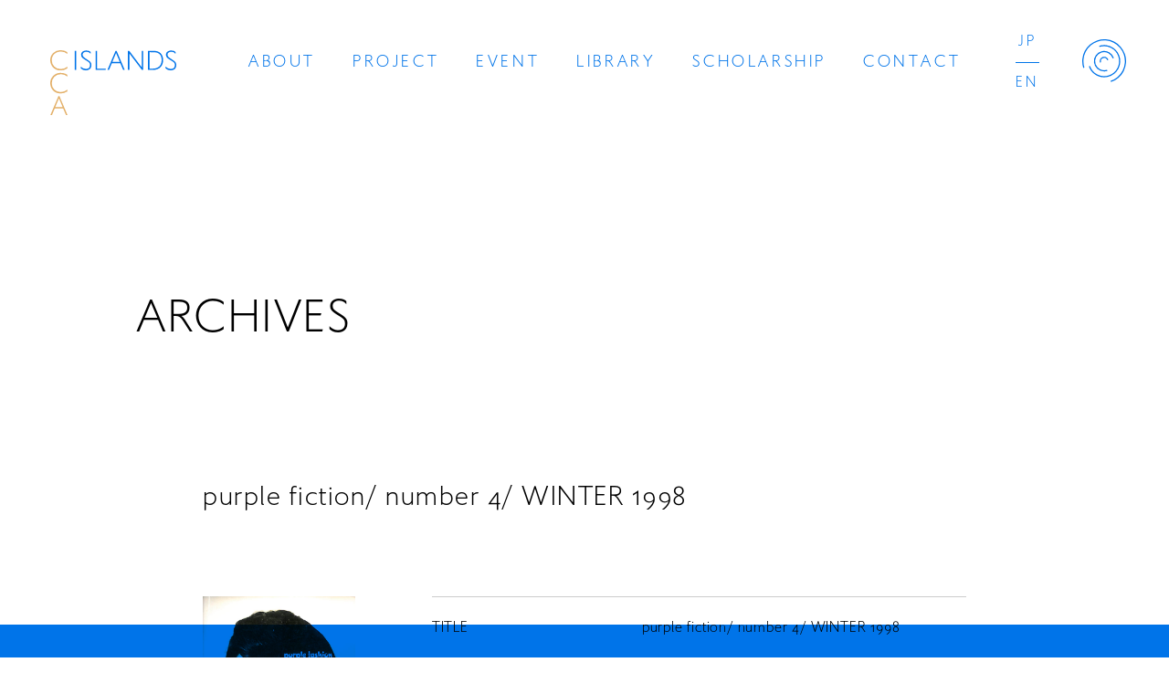

--- FILE ---
content_type: text/html; charset=UTF-8
request_url: https://cca-islands.org/book/purple-fiction-number-4-winter-1998/
body_size: 8695
content:
<!DOCTYPE html>
<html class="no-js desktop landscape" lang=""><head>
		<meta http-equiv="Content-Type" content="text/html; charset=UTF-8">
        <meta http-equiv="X-UA-Compatible" content="IE=edge, chrome=1">
        <meta name="format-detection" content="telephone=no">
		<meta http-equiv="content-language" content="ja">
        
        
        
        <!-- Viewport -->
        <meta name="viewport" content="width=device-width, initial-scale=1.0">
    
        <link rel="icon" href="https://cca-islands.org/favicon.ico" id="favicon">
        <link rel="apple-touch-icon" sizes="180x180" href="https://cca-islands.org/apple-touch-icon-180x180.png">
        
        <!-- CSS -->
  		<link rel="stylesheet" type="text/css" href="https://cca-islands.org/cms/wp-content/themes/CCAIslands/assets/css/swiper.css" media="print,screen">
      <link rel="stylesheet" type="text/css" href="https://cca-islands.org/cms/wp-content/themes/CCAIslands/assets/css/common.css?=1756859232" media="print,screen">
		  <link rel="stylesheet" type="text/css" href="https://cca-islands.org/cms/wp-content/themes/CCAIslands/assets/css/style.css?=1757318359" media="print,screen">


		<!-- All in One SEO 4.1.4.5 -->
		<title>purple fiction/ number 4/ WINTER 1998 | CCA Islands</title>
		<meta name="robots" content="max-image-preview:large" />
		<link rel="canonical" href="https://cca-islands.org/book/purple-fiction-number-4-winter-1998/" />
		<meta property="og:locale" content="ja_JP" />
		<meta property="og:site_name" content="CCA Islands | 瀬戸内海の3つの島を拠点にする、新たなアートのプラットフォーム" />
		<meta property="og:type" content="article" />
		<meta property="og:title" content="purple fiction/ number 4/ WINTER 1998 | CCA Islands" />
		<meta property="og:url" content="https://cca-islands.org/book/purple-fiction-number-4-winter-1998/" />
		<meta property="og:image" content="https://cca-islands.org/cms/wp-content/uploads/2021/12/share.jpg" />
		<meta property="og:image:secure_url" content="https://cca-islands.org/cms/wp-content/uploads/2021/12/share.jpg" />
		<meta property="og:image:width" content="1200" />
		<meta property="og:image:height" content="630" />
		<meta property="article:published_time" content="2024-03-11T06:41:29+00:00" />
		<meta property="article:modified_time" content="2024-03-11T06:41:29+00:00" />
		<meta name="twitter:card" content="summary_large_image" />
		<meta name="twitter:domain" content="cca-islands.org" />
		<meta name="twitter:title" content="purple fiction/ number 4/ WINTER 1998 | CCA Islands" />
		<meta name="twitter:image" content="https://cca-islands.org/cms/wp-content/uploads/2021/12/share.jpg" />
		<script type="application/ld+json" class="aioseo-schema">
			{"@context":"https:\/\/schema.org","@graph":[{"@type":"WebSite","@id":"https:\/\/cca-islands.org\/#website","url":"https:\/\/cca-islands.org\/","name":"CCA Islands","description":"\u702c\u6238\u5185\u6d77\u306e3\u3064\u306e\u5cf6\u3092\u62e0\u70b9\u306b\u3059\u308b\u3001\u65b0\u305f\u306a\u30a2\u30fc\u30c8\u306e\u30d7\u30e9\u30c3\u30c8\u30d5\u30a9\u30fc\u30e0","inLanguage":"ja","publisher":{"@id":"https:\/\/cca-islands.org\/#organization"}},{"@type":"Organization","@id":"https:\/\/cca-islands.org\/#organization","name":"CCA Islands","url":"https:\/\/cca-islands.org\/"},{"@type":"BreadcrumbList","@id":"https:\/\/cca-islands.org\/book\/purple-fiction-number-4-winter-1998\/#breadcrumblist","itemListElement":[{"@type":"ListItem","@id":"https:\/\/cca-islands.org\/#listItem","position":1,"item":{"@type":"WebPage","@id":"https:\/\/cca-islands.org\/","name":"\u30db\u30fc\u30e0","description":"\u702c\u6238\u5185\u6d77\u306e3\u3064\u306e\u5cf6\u3092\u62e0\u70b9\u306b\u3059\u308b\u3001\u65b0\u305f\u306a\u30a2\u30fc\u30c8\u306e\u30d7\u30e9\u30c3\u30c8\u30d5\u30a9\u30fc\u30e0","url":"https:\/\/cca-islands.org\/"},"nextItem":"https:\/\/cca-islands.org\/book\/purple-fiction-number-4-winter-1998\/#listItem"},{"@type":"ListItem","@id":"https:\/\/cca-islands.org\/book\/purple-fiction-number-4-winter-1998\/#listItem","position":2,"item":{"@type":"WebPage","@id":"https:\/\/cca-islands.org\/book\/purple-fiction-number-4-winter-1998\/","name":"purple fiction\/ number 4\/ WINTER 1998","url":"https:\/\/cca-islands.org\/book\/purple-fiction-number-4-winter-1998\/"},"previousItem":"https:\/\/cca-islands.org\/#listItem"}]},{"@type":"Person","@id":"https:\/\/cca-islands.org\/author\/cca\/#author","url":"https:\/\/cca-islands.org\/author\/cca\/","name":"cca","image":{"@type":"ImageObject","@id":"https:\/\/cca-islands.org\/book\/purple-fiction-number-4-winter-1998\/#authorImage","url":"https:\/\/secure.gravatar.com\/avatar\/b92116f4ce7163037f29155d16226a43cb21a4540acd6451cb26c0f2928a9396?s=96&d=mm&r=g","width":96,"height":96,"caption":"cca"}},{"@type":"WebPage","@id":"https:\/\/cca-islands.org\/book\/purple-fiction-number-4-winter-1998\/#webpage","url":"https:\/\/cca-islands.org\/book\/purple-fiction-number-4-winter-1998\/","name":"purple fiction\/ number 4\/ WINTER 1998 | CCA Islands","inLanguage":"ja","isPartOf":{"@id":"https:\/\/cca-islands.org\/#website"},"breadcrumb":{"@id":"https:\/\/cca-islands.org\/book\/purple-fiction-number-4-winter-1998\/#breadcrumblist"},"author":"https:\/\/cca-islands.org\/author\/cca\/#author","creator":"https:\/\/cca-islands.org\/author\/cca\/#author","datePublished":"2024-03-11T06:41:29+09:00","dateModified":"2024-03-11T06:41:29+09:00"}]}
		</script>
		<!-- All in One SEO -->

<link rel='dns-prefetch' href='//challenges.cloudflare.com' />
<link rel="alternate" title="oEmbed (JSON)" type="application/json+oembed" href="https://cca-islands.org/wp-json/oembed/1.0/embed?url=https%3A%2F%2Fcca-islands.org%2Fbook%2Fpurple-fiction-number-4-winter-1998%2F" />
<link rel="alternate" title="oEmbed (XML)" type="text/xml+oembed" href="https://cca-islands.org/wp-json/oembed/1.0/embed?url=https%3A%2F%2Fcca-islands.org%2Fbook%2Fpurple-fiction-number-4-winter-1998%2F&#038;format=xml" />
<style id='wp-img-auto-sizes-contain-inline-css' type='text/css'>
img:is([sizes=auto i],[sizes^="auto," i]){contain-intrinsic-size:3000px 1500px}
/*# sourceURL=wp-img-auto-sizes-contain-inline-css */
</style>
<style id='wp-emoji-styles-inline-css' type='text/css'>

	img.wp-smiley, img.emoji {
		display: inline !important;
		border: none !important;
		box-shadow: none !important;
		height: 1em !important;
		width: 1em !important;
		margin: 0 0.07em !important;
		vertical-align: -0.1em !important;
		background: none !important;
		padding: 0 !important;
	}
/*# sourceURL=wp-emoji-styles-inline-css */
</style>
<style id='wp-block-library-inline-css' type='text/css'>
:root{--wp-block-synced-color:#7a00df;--wp-block-synced-color--rgb:122,0,223;--wp-bound-block-color:var(--wp-block-synced-color);--wp-editor-canvas-background:#ddd;--wp-admin-theme-color:#007cba;--wp-admin-theme-color--rgb:0,124,186;--wp-admin-theme-color-darker-10:#006ba1;--wp-admin-theme-color-darker-10--rgb:0,107,160.5;--wp-admin-theme-color-darker-20:#005a87;--wp-admin-theme-color-darker-20--rgb:0,90,135;--wp-admin-border-width-focus:2px}@media (min-resolution:192dpi){:root{--wp-admin-border-width-focus:1.5px}}.wp-element-button{cursor:pointer}:root .has-very-light-gray-background-color{background-color:#eee}:root .has-very-dark-gray-background-color{background-color:#313131}:root .has-very-light-gray-color{color:#eee}:root .has-very-dark-gray-color{color:#313131}:root .has-vivid-green-cyan-to-vivid-cyan-blue-gradient-background{background:linear-gradient(135deg,#00d084,#0693e3)}:root .has-purple-crush-gradient-background{background:linear-gradient(135deg,#34e2e4,#4721fb 50%,#ab1dfe)}:root .has-hazy-dawn-gradient-background{background:linear-gradient(135deg,#faaca8,#dad0ec)}:root .has-subdued-olive-gradient-background{background:linear-gradient(135deg,#fafae1,#67a671)}:root .has-atomic-cream-gradient-background{background:linear-gradient(135deg,#fdd79a,#004a59)}:root .has-nightshade-gradient-background{background:linear-gradient(135deg,#330968,#31cdcf)}:root .has-midnight-gradient-background{background:linear-gradient(135deg,#020381,#2874fc)}:root{--wp--preset--font-size--normal:16px;--wp--preset--font-size--huge:42px}.has-regular-font-size{font-size:1em}.has-larger-font-size{font-size:2.625em}.has-normal-font-size{font-size:var(--wp--preset--font-size--normal)}.has-huge-font-size{font-size:var(--wp--preset--font-size--huge)}.has-text-align-center{text-align:center}.has-text-align-left{text-align:left}.has-text-align-right{text-align:right}.has-fit-text{white-space:nowrap!important}#end-resizable-editor-section{display:none}.aligncenter{clear:both}.items-justified-left{justify-content:flex-start}.items-justified-center{justify-content:center}.items-justified-right{justify-content:flex-end}.items-justified-space-between{justify-content:space-between}.screen-reader-text{border:0;clip-path:inset(50%);height:1px;margin:-1px;overflow:hidden;padding:0;position:absolute;width:1px;word-wrap:normal!important}.screen-reader-text:focus{background-color:#ddd;clip-path:none;color:#444;display:block;font-size:1em;height:auto;left:5px;line-height:normal;padding:15px 23px 14px;text-decoration:none;top:5px;width:auto;z-index:100000}html :where(.has-border-color){border-style:solid}html :where([style*=border-top-color]){border-top-style:solid}html :where([style*=border-right-color]){border-right-style:solid}html :where([style*=border-bottom-color]){border-bottom-style:solid}html :where([style*=border-left-color]){border-left-style:solid}html :where([style*=border-width]){border-style:solid}html :where([style*=border-top-width]){border-top-style:solid}html :where([style*=border-right-width]){border-right-style:solid}html :where([style*=border-bottom-width]){border-bottom-style:solid}html :where([style*=border-left-width]){border-left-style:solid}html :where(img[class*=wp-image-]){height:auto;max-width:100%}:where(figure){margin:0 0 1em}html :where(.is-position-sticky){--wp-admin--admin-bar--position-offset:var(--wp-admin--admin-bar--height,0px)}@media screen and (max-width:600px){html :where(.is-position-sticky){--wp-admin--admin-bar--position-offset:0px}}
/*wp_block_styles_on_demand_placeholder:69715015404c3*/
/*# sourceURL=wp-block-library-inline-css */
</style>
<style id='classic-theme-styles-inline-css' type='text/css'>
/*! This file is auto-generated */
.wp-block-button__link{color:#fff;background-color:#32373c;border-radius:9999px;box-shadow:none;text-decoration:none;padding:calc(.667em + 2px) calc(1.333em + 2px);font-size:1.125em}.wp-block-file__button{background:#32373c;color:#fff;text-decoration:none}
/*# sourceURL=/wp-includes/css/classic-themes.min.css */
</style>
<link rel='stylesheet' id='contact-form-7-css' href='https://cca-islands.org/cms/wp-content/plugins/contact-form-7/includes/css/styles.css?ver=6.1.4' type='text/css' media='all' />
<link rel='stylesheet' id='wp-pagenavi-css' href='https://cca-islands.org/cms/wp-content/plugins/wp-pagenavi/pagenavi-css.css?ver=2.70' type='text/css' media='all' />
<script type="text/javascript" src="https://cca-islands.org/cms/wp-includes/js/jquery/jquery.min.js?ver=3.7.1" id="jquery-core-js"></script>
<script type="text/javascript" src="https://cca-islands.org/cms/wp-includes/js/jquery/jquery-migrate.min.js?ver=3.4.1" id="jquery-migrate-js"></script>
<link rel="https://api.w.org/" href="https://cca-islands.org/wp-json/" /><link rel="alternate" title="JSON" type="application/json" href="https://cca-islands.org/wp-json/wp/v2/book/46054" /><link rel="EditURI" type="application/rsd+xml" title="RSD" href="https://cca-islands.org/cms/xmlrpc.php?rsd" />
<meta name="generator" content="WordPress 6.9" />
<link rel='shortlink' href='https://cca-islands.org/?p=46054' />
</head>
    		
<body class="wp-singular book-template-default single single-book postid-46054 wp-theme-CCAIslands">
	
    <!--<div id="loading"></div>-->

     <header>
                  <div class="header_logo"><a href="https://cca-islands.org/"><img src="https://cca-islands.org/cms/wp-content/themes/CCAIslands/assets/img/logo_cl.svg" alt=""></a></div>
                  <div class="nav_box">
            <nav class="global_nav global_nav_pc font_en">
                <ul class="pc_main">
                    <li><a href="https://cca-islands.org/about/">ABOUT</a></li>
                    <li><a href="https://cca-islands.org/project/">PROJECT</a></li>
                    <li><a href="https://cca-islands.org/event/">EVENT</a></li>
                    <li><a href="https://cca-islands.org/library/">LIBRARY</a></li>
                    <li><a href="https://cca-islands.org/scholarship/">SCHOLARSHIP</a></li>
                    <li><a href="https://cca-islands.org/contact/">CONTACT</a></li>
                </ul>
                <ul class="pc_lang">
                    <li><a href="https://cca-islands.org/">JP</a></li>
                    <li><a href="https://cca-islands.org/en/">EN</a></li>
                </ul>
            </nav>
        </div>
        <div class="btn_humberger_box btn_open">
            <div id="btn_gNavi" class="btn_humberger" data-target="globalNav"><img class="ico_close" src="https://cca-islands.org/cms/wp-content/themes/CCAIslands/assets/img/ico_navi_close.svg"><img class="ico_open" src="https://cca-islands.org/cms/wp-content/themes/CCAIslands/assets/img/ico_navi_open.svg"></div>
        </div>
         
        <nav class="global_nav global_nav_fix">
            <div class="inner">
                <div class="nav_logo"><img src="https://cca-islands.org/cms/wp-content/themes/CCAIslands/assets/img/logo_wh.svg" alt=""></div>
                <div class="nav_body font_en">
                    <ul class="nav_main">
                        <li><a href="https://cca-islands.org/about/">ABOUT</a></li>
                        <li><a href="https://cca-islands.org/project/">PROJECT</a></li>
                        <li><a href="https://cca-islands.org/event/">EVENT</a></li>
                    </ul>
                    <ul class="nav_main">
                        <li><a href="https://cca-islands.org/library/">LIBRARY</a></li>
                        <li><a href="https://cca-islands.org/scholarship/">SCHOLARSHIP</a></li>
                        <li><a href="https://cca-islands.org/contact/">CONTACT</a></li>
                    </ul>
                    <ul class="nav_sns">
                        <li><a href="https://twitter.com/ccaislands" target="_blank"><img alt="" src="https://cca-islands.org/cms/wp-content/themes/CCAIslands/assets/img/ico_x.svg"></a></li>
                        <li><a href="https://www.instagram.com/ccaislands/" target="_blank"><img alt="" src="https://cca-islands.org/cms/wp-content/themes/CCAIslands/assets/img/ico_ig.svg"></a></li>
                        <li><a href="https://www.youtube.com/@ccaislands" target="_blank"><img alt="" src="https://cca-islands.org/cms/wp-content/themes/CCAIslands/assets/img/ico_youtube.svg"></a></li>
                    </ul>
                    <ul class="nav_lang">
                        <li><a href="https://cca-islands.org/">JP</a></li>
                        <li><a href="https://cca-islands.org/en/">EN</a></li>
                    </ul>
                </div>
            </div>
        </nav>
    </header>
    
    <main>
<section class="common_page p-book">
  <h1 class="page_ttl font_en">ARCHIVES</h1>
  <div class="inner">

    <h2 class="p-book__title">purple fiction/ number 4/ WINTER 1998</h2>


    <div class="p-book__container">
      <figure class="p-book__imgWrap">
                <div class="p-book_zoomimg">
          <img src="https://cca-islands.org/cms/wp-content/uploads/50802.jpg" class="p-book_img js-modalBookItem" data-num="1">
          <div class="js-book-image-prev p-book_prev"></div>
          <div class="js-book-image-next p-book_next"></div>
        </div>

        <div class="swiper js-book-image-slider p-book_thumbs">
        <div class="swiper-wrapper">
          <div class="swiper-slide -zoom"><img src="https://cca-islands.org/cms/wp-content/uploads/50802.jpg" class="p-book_thumb" data-num="1"></div>
                  </div>
        </div>
              </figure>
      <div class="p-book__detail">
        <dl class="p-book__list">
          <dt class="p-book__term">TITLE</dt>
          <dd class="p-book__desc">purple fiction/ number 4/ WINTER 1998</dd>
        </dl>
        <dl class="p-book__list">
          <dt class="p-book__term">ARTIST(S)</dt>
          <dd class="p-book__desc"></dd>
        </dl>
        <dl class="p-book__list">
          <dt class="p-book__term">AUTHOR(S)</dt>
          <dd class="p-book__desc"></dd>
        </dl>
        <dl class="p-book__list">
          <dt class="p-book__term">PUBLISHER(S)</dt>
          <dd class="p-book__desc"></dd>
        </dl>
        <dl class="p-book__list">
          <dt class="p-book__term">DATE OF PUBLICATION</dt>
          <dd class="p-book__desc">1998</dd>
        </dl>
        <dl class="p-book__list">
          <dt class="p-book__term">LANGUAGE(S)</dt>
          <dd class="p-book__desc"></dd>
        </dl>
        <dl class="p-book__list">
          <dt class="p-book__term">TOTAL PAGES</dt>
          <dd class="p-book__desc"></dd>
        </dl>
        <dl class="p-book__list">
          <dt class="p-book__term">SIZE</dt>
          <dd class="p-book__desc"></dd>
        </dl>
        <dl class="p-book__list">
          <dt class="p-book__term">TERM OF EXHIBITION</dt>
          <dd class="p-book__desc"></dd>
        </dl>
        <dl class="p-book__list">
          <dt class="p-book__term">EXHIBITION ORGANIZER(S)</dt>
          <dd class="p-book__desc"></dd>
        </dl>
        <dl class="p-book__list">
          <dt class="p-book__term">CATEGORY</dt>
          <dd class="p-book__desc">Magazine</dd>
        </dl>
        <dl class="p-book__list">
          <dt class="p-book__term">FORMAT</dt>
          <dd class="p-book__desc">Book</dd>
        </dl>
        <dl class="p-book__list">
          <dt class="p-book__term">ISBN</dt>
          <dd class="p-book__desc"></dd>
        </dl>
        <dl class="p-book__list">
          <dt class="p-book__term">KEYWORD</dt>
          <dd class="p-book__desc"></dd>
        </dl>
        <dl class="p-book__list">
          <dt class="p-book__term">OBJECT ID</dt>
          <dd class="p-book__desc">50802</dd>
        </dl>
      </div>
    </div>


    <p class="p-book__btnWrap"><a href"javascript:void(0);"="" onclick="window.history.back();" class="p-book__btn">BACK</a></p>

    <div class="js-overlay">
      <div class="js-contsWrap"><div class="js-contsInner">
      <div class="swiper js-book-image-slider-zoom">
        <div class="swiper-wrapper">
                    
          <div class="swiper-slide">
            <img src="https://cca-islands.org/cms/wp-content/uploads/50802.jpg">
          </div>
                    </div>
        <div class="zoom-book-prev"></div>
        <div class="zoom-book-next"></div>
        </div>
      </div></div>
    </div>
    
    
  </div>

</section>

</main>
    
    <footer>
        <div class="inner">
            <div class="footer_contact">
                <div class="footer_newsletter">
                    <h2 class="font_en">NEWSLETTER</h2>
                    <p>ニュースレターにご登録いただいた方へCCA Islandsの情報をお届けします</p>
                    
<div class="wpcf7 no-js" id="wpcf7-f66-o1" lang="ja" dir="ltr" data-wpcf7-id="66">
<div class="screen-reader-response"><p role="status" aria-live="polite" aria-atomic="true"></p> <ul></ul></div>
<form action="/book/purple-fiction-number-4-winter-1998/#wpcf7-f66-o1" method="post" class="wpcf7-form init" id="mailmagazine" aria-label="コンタクトフォーム" novalidate="novalidate" data-status="init">
<fieldset class="hidden-fields-container"><input type="hidden" name="_wpcf7" value="66" /><input type="hidden" name="_wpcf7_version" value="6.1.4" /><input type="hidden" name="_wpcf7_locale" value="ja" /><input type="hidden" name="_wpcf7_unit_tag" value="wpcf7-f66-o1" /><input type="hidden" name="_wpcf7_container_post" value="0" /><input type="hidden" name="_wpcf7_posted_data_hash" value="" />
</fieldset>
<div class="reg_newsletter">
	<p><span class="wpcf7-form-control-wrap" data-name="your-email"><input size="40" maxlength="400" class="wpcf7-form-control wpcf7-email wpcf7-validates-as-required wpcf7-text wpcf7-validates-as-email regist_email" id="mgzn_email" aria-required="true" aria-invalid="false" placeholder="Email" value="" type="email" name="your-email" /></span><input class="wpcf7-form-control wpcf7-submit has-spinner btn_email" id="mgzn_submit" type="submit" value="送信" />
	</p>
</div>
<div style="margin-top:1em">
<div class="wpcf7-turnstile cf-turnstile" data-sitekey="0x4AAAAAACE3UPmxb02tsi5e" data-response-field-name="_wpcf7_turnstile_response"></div>
</div><div class="wpcf7-response-output" aria-hidden="true"></div>
</form>
</div>
                </div>
                <div class="footer_company">
                    <div class="company_name">CCA Islands</div>
                    <address>〒794-2530 愛媛県越智郡上島町弓削豊島46</address>
                    <ul class="nav_sns">
                        <li><a href="https://twitter.com/ccaislands" target="_blank"><img alt="" src="https://cca-islands.org/cms/wp-content/themes/CCAIslands/assets/img/ico_x.svg"></a></li>
                        <li><a href="https://www.instagram.com/ccaislands/" target="_blank"><img alt="" src="https://cca-islands.org/cms/wp-content/themes/CCAIslands/assets/img/ico_ig.svg"></a></li>
                        <li><a href="https://www.youtube.com/@ccaislands" target="_blank"><img alt="" src="https://cca-islands.org/cms/wp-content/themes/CCAIslands/assets/img/ico_youtube.svg"></a></li>
                    </ul>
                    <div class="btn_archive"><a href="/archives/" target="_blank">これまでの活動　CCA 1997 - 2021<span class="ico_arrow"><svg version="1.1" xmlns="http://www.w3.org/2000/svg" xmlns:xlink="http://www.w3.org/1999/xlink" x="0px"
	 y="0px" viewBox="0 0 6.1 9.4" style="enable-background:new 0 0 6.1 9.4;" xml:space="preserve"><path d="M6.1,4.7L1.4,9.4L0,8l3.3-3.3L0,1.4L1.4,0L6.1,4.7z"/></svg></span></a></div>
                </div>
            </div>
            <div class="footer_func">
                <div class="footer_logo"><img src="https://cca-islands.org/cms/wp-content/themes/CCAIslands/assets/img/logo_wh.svg" alt=""></div>
                <div class="copyrights font_en">&copy; CCA Islands</div>
            </div>
        </div>
    </footer>
        
<script type="text/javascript" src="https://cca-islands.org/cms/wp-content/themes/CCAIslands/assets/js/jquery.min.js"></script>
<script type="text/javascript" src="https://cca-islands.org/cms/wp-content/themes/CCAIslands/assets/js/TweenMax.min.js"></script>
<script type="text/javascript" src="https://cca-islands.org/cms/wp-content/themes/CCAIslands/assets/js/jquery.easing.1.3.js"></script>
<script type="text/javascript" src="https://cca-islands.org/cms/wp-content/themes/CCAIslands/assets/js/swiper.js"></script>
<script type="text/javascript" src="https://cca-islands.org/cms/wp-content/themes/CCAIslands/assets/js/function.js?v=1754360241"></script>


<script type='text/javascript' src='https://cdnjs.cloudflare.com/ajax/libs/jQuery-Validation-Engine/2.6.4/languages/jquery.validationEngine-ja.min.js?ver=2.0.0' id='jquery.validationEngine-ja.js-js'></script>
<script type='text/javascript' src='https://cdnjs.cloudflare.com/ajax/libs/jQuery-Validation-Engine/2.6.4/jquery.validationEngine.min.js?ver=2.6.4' id='jquery.validationEngine.js-js'></script>
<script>
$(function(){
//コンタクトフォームリアルタイムチェック
    jQuery(document).ready(function(){
        jQuery("#mailmagazine").validationEngine({scrollOffset: 100});
        jQuery("input.regist_email").addClass("validate[required,custom[email]]").attr("data-prompt-position", "bottomLeft");
    });
    
    
    if ($('#mgzn_email').val().length == 0) {
        $('#mgzn_submit').prop('disabled', true);
    }
    $('#mgzn_email').on('keydown keyup keypress change', function() {
        if ( $(this).val().length > 0 ) {
            $('#mgzn_submit').prop('disabled', false);
        } else {
            $('#mgzn_submit').prop('disabled', true);
        }
    });
});
</script>


<script type="speculationrules">
{"prefetch":[{"source":"document","where":{"and":[{"href_matches":"/*"},{"not":{"href_matches":["/cms/wp-*.php","/cms/wp-admin/*","/cms/wp-content/uploads/*","/cms/wp-content/*","/cms/wp-content/plugins/*","/cms/wp-content/themes/CCAIslands/*","/*\\?(.+)"]}},{"not":{"selector_matches":"a[rel~=\"nofollow\"]"}},{"not":{"selector_matches":".no-prefetch, .no-prefetch a"}}]},"eagerness":"conservative"}]}
</script>
<script type="text/javascript" src="https://cca-islands.org/cms/wp-includes/js/dist/hooks.min.js?ver=dd5603f07f9220ed27f1" id="wp-hooks-js"></script>
<script type="text/javascript" src="https://cca-islands.org/cms/wp-includes/js/dist/i18n.min.js?ver=c26c3dc7bed366793375" id="wp-i18n-js"></script>
<script type="text/javascript" id="wp-i18n-js-after">
/* <![CDATA[ */
wp.i18n.setLocaleData( { 'text direction\u0004ltr': [ 'ltr' ] } );
//# sourceURL=wp-i18n-js-after
/* ]]> */
</script>
<script type="text/javascript" src="https://cca-islands.org/cms/wp-content/plugins/contact-form-7/includes/swv/js/index.js?ver=6.1.4" id="swv-js"></script>
<script type="text/javascript" id="contact-form-7-js-translations">
/* <![CDATA[ */
( function( domain, translations ) {
	var localeData = translations.locale_data[ domain ] || translations.locale_data.messages;
	localeData[""].domain = domain;
	wp.i18n.setLocaleData( localeData, domain );
} )( "contact-form-7", {"translation-revision-date":"2025-11-30 08:12:23+0000","generator":"GlotPress\/4.0.3","domain":"messages","locale_data":{"messages":{"":{"domain":"messages","plural-forms":"nplurals=1; plural=0;","lang":"ja_JP"},"This contact form is placed in the wrong place.":["\u3053\u306e\u30b3\u30f3\u30bf\u30af\u30c8\u30d5\u30a9\u30fc\u30e0\u306f\u9593\u9055\u3063\u305f\u4f4d\u7f6e\u306b\u7f6e\u304b\u308c\u3066\u3044\u307e\u3059\u3002"],"Error:":["\u30a8\u30e9\u30fc:"]}},"comment":{"reference":"includes\/js\/index.js"}} );
//# sourceURL=contact-form-7-js-translations
/* ]]> */
</script>
<script type="text/javascript" id="contact-form-7-js-before">
/* <![CDATA[ */
var wpcf7 = {
    "api": {
        "root": "https:\/\/cca-islands.org\/wp-json\/",
        "namespace": "contact-form-7\/v1"
    }
};
//# sourceURL=contact-form-7-js-before
/* ]]> */
</script>
<script type="text/javascript" src="https://cca-islands.org/cms/wp-content/plugins/contact-form-7/includes/js/index.js?ver=6.1.4" id="contact-form-7-js"></script>
<script type="text/javascript" src="https://challenges.cloudflare.com/turnstile/v0/api.js" id="cloudflare-turnstile-js" data-wp-strategy="async"></script>
<script type="text/javascript" id="cloudflare-turnstile-js-after">
/* <![CDATA[ */
document.addEventListener( 'wpcf7submit', e => turnstile.reset() );
//# sourceURL=cloudflare-turnstile-js-after
/* ]]> */
</script>
<script id="wp-emoji-settings" type="application/json">
{"baseUrl":"https://s.w.org/images/core/emoji/17.0.2/72x72/","ext":".png","svgUrl":"https://s.w.org/images/core/emoji/17.0.2/svg/","svgExt":".svg","source":{"concatemoji":"https://cca-islands.org/cms/wp-includes/js/wp-emoji-release.min.js?ver=6.9"}}
</script>
<script type="module">
/* <![CDATA[ */
/*! This file is auto-generated */
const a=JSON.parse(document.getElementById("wp-emoji-settings").textContent),o=(window._wpemojiSettings=a,"wpEmojiSettingsSupports"),s=["flag","emoji"];function i(e){try{var t={supportTests:e,timestamp:(new Date).valueOf()};sessionStorage.setItem(o,JSON.stringify(t))}catch(e){}}function c(e,t,n){e.clearRect(0,0,e.canvas.width,e.canvas.height),e.fillText(t,0,0);t=new Uint32Array(e.getImageData(0,0,e.canvas.width,e.canvas.height).data);e.clearRect(0,0,e.canvas.width,e.canvas.height),e.fillText(n,0,0);const a=new Uint32Array(e.getImageData(0,0,e.canvas.width,e.canvas.height).data);return t.every((e,t)=>e===a[t])}function p(e,t){e.clearRect(0,0,e.canvas.width,e.canvas.height),e.fillText(t,0,0);var n=e.getImageData(16,16,1,1);for(let e=0;e<n.data.length;e++)if(0!==n.data[e])return!1;return!0}function u(e,t,n,a){switch(t){case"flag":return n(e,"\ud83c\udff3\ufe0f\u200d\u26a7\ufe0f","\ud83c\udff3\ufe0f\u200b\u26a7\ufe0f")?!1:!n(e,"\ud83c\udde8\ud83c\uddf6","\ud83c\udde8\u200b\ud83c\uddf6")&&!n(e,"\ud83c\udff4\udb40\udc67\udb40\udc62\udb40\udc65\udb40\udc6e\udb40\udc67\udb40\udc7f","\ud83c\udff4\u200b\udb40\udc67\u200b\udb40\udc62\u200b\udb40\udc65\u200b\udb40\udc6e\u200b\udb40\udc67\u200b\udb40\udc7f");case"emoji":return!a(e,"\ud83e\u1fac8")}return!1}function f(e,t,n,a){let r;const o=(r="undefined"!=typeof WorkerGlobalScope&&self instanceof WorkerGlobalScope?new OffscreenCanvas(300,150):document.createElement("canvas")).getContext("2d",{willReadFrequently:!0}),s=(o.textBaseline="top",o.font="600 32px Arial",{});return e.forEach(e=>{s[e]=t(o,e,n,a)}),s}function r(e){var t=document.createElement("script");t.src=e,t.defer=!0,document.head.appendChild(t)}a.supports={everything:!0,everythingExceptFlag:!0},new Promise(t=>{let n=function(){try{var e=JSON.parse(sessionStorage.getItem(o));if("object"==typeof e&&"number"==typeof e.timestamp&&(new Date).valueOf()<e.timestamp+604800&&"object"==typeof e.supportTests)return e.supportTests}catch(e){}return null}();if(!n){if("undefined"!=typeof Worker&&"undefined"!=typeof OffscreenCanvas&&"undefined"!=typeof URL&&URL.createObjectURL&&"undefined"!=typeof Blob)try{var e="postMessage("+f.toString()+"("+[JSON.stringify(s),u.toString(),c.toString(),p.toString()].join(",")+"));",a=new Blob([e],{type:"text/javascript"});const r=new Worker(URL.createObjectURL(a),{name:"wpTestEmojiSupports"});return void(r.onmessage=e=>{i(n=e.data),r.terminate(),t(n)})}catch(e){}i(n=f(s,u,c,p))}t(n)}).then(e=>{for(const n in e)a.supports[n]=e[n],a.supports.everything=a.supports.everything&&a.supports[n],"flag"!==n&&(a.supports.everythingExceptFlag=a.supports.everythingExceptFlag&&a.supports[n]);var t;a.supports.everythingExceptFlag=a.supports.everythingExceptFlag&&!a.supports.flag,a.supports.everything||((t=a.source||{}).concatemoji?r(t.concatemoji):t.wpemoji&&t.twemoji&&(r(t.twemoji),r(t.wpemoji)))});
//# sourceURL=https://cca-islands.org/cms/wp-includes/js/wp-emoji-loader.min.js
/* ]]> */
</script>
</body></html>

--- FILE ---
content_type: text/css
request_url: https://cca-islands.org/cms/wp-content/themes/CCAIslands/assets/css/common.css?=1756859232
body_size: 1510
content:
@charset "utf-8";

/* //////////////////////////////////////////////////////////////////////////////////////////////////////////////////////////////

RESET CSS

html5doctor.com Reset Stylesheet

//////////////////////////////////////////////////////////////////////////////////////////////////////////////////////////////*/

abbr,
address,
article,
aside,
audio,
b,
blockquote,
body,
canvas,
caption,
cite,
code,
dd,
del,
details,
dfn,
div,
dl,
dt,
em,
fieldset,
figcaption,
figure,
footer,
form,
h1,
h2,
h3,
h4,
h5,
h6,
header,
hgroup,
html,
i,
iframe,
img,
ins,
kbd,
label,
legend,
li,
mark,
menu,
nav,
object,
ol,
p,
pre,
q,
samp,
section,
small,
span,
strong,
sub,
summary,
sup,
table,
tbody,
td,
tfoot,
th,
thead,
time,
tr,
ul,
var,
video {
  margin: 0;
  padding: 0;
  border: 0;
  outline: 0;
  font-size: 100%;
  vertical-align: baseline;
  background: transparent;
}
body {
  line-height: 1;
}
article,
aside,
details,
figcaption,
figure,
footer,
header,
hgroup,
menu,
nav,
section {
  display: block;
}
nav ul {
  list-style: none;
}
blockquote,
q {
  quotes: none;
}
blockquote:after,
blockquote:before,
q:after,
q:before {
  content: '';
  content: none;
}
a {
  margin: 0;
  padding: 0;
  font-size: 100%;
  vertical-align: baseline;
  background: transparent;
}
/ change colours to suit your needs / ins {
  background-color: #ff9;
  color: #000;
  text-decoration: none;
}
/ change colours to suit your needs / mark {
  background-color: #ff9;
  color: #000;
  font-style: italic;
  font-weight: 700;
}
del {
  text-decoration: line-through;
}
abbr[title],
dfn[title] {
  border-bottom: 1px dotted;
  cursor: help;
}
table {
  border-collapse: collapse;
  border-spacing: 0;
}
hr {
  display: block;
  height: 1px;
  border: 0;
  border-top: 1px solid #ccc;
  margin: 1em 0;
  padding: 0;
}
input,
select {
  vertical-align: middle;
}

/* //////////////////////////////////////////////////////////////////////////////////////////////////////////////////////////////

common

//////////////////////////////////////////////////////////////////////////////////////////////////////////////////////////////*/
html {
  -webkit-text-size-adjust: 100%;
  -ms-text-size-adjust: 100%;
  text-size-adjust: 100%;
  font-size: 62.5%;
}
body {
  font-family: 'Noto Sans JP', 游ゴシック体, 'Yu Gothic', YuGothic,
    'ヒラギノ角ゴ ProN W3', 'Hiragino Kaku Gothic ProN', メイリオ, Meiryo,
    sans-serif;
  margin: 0;
  padding: 0;
  font-weight: 500;
  line-height: 1.85;
  letter-spacing: 0.05em;
}
*,
*:before,
*:after {
  color: #000;
}

input,
textarea,
select,
button {
  font-family: 'Noto Sans JP', 游ゴシック体, 'Yu Gothic', YuGothic,
    'ヒラギノ角ゴ ProN W3', 'Hiragino Kaku Gothic ProN', メイリオ, Meiryo,
    sans-serif;
  font-weight: 500;
}

a,
a:link,
a:visited {
  text-decoration: none;
}
a:active,
a:hover {
  text-decoration: none;
}
a:-webkit-any-link {
  cursor: pointer;
}
*:focus {
  outline: none;
}

h1,
h2,
h3,
h4,
h5 {
  font-weight: normal;
}
li {
  list-style-type: none;
}
dl,
dt,
dd {
  margin: 0;
  padding: 0;
}
p {
  margin: 0;
  padding: 0;
  line-height: 2.3;
  font-size: 1.6rem;
}
img {
  border: 0;
  line-height: 0;
  vertical-align: bottom;
}
svg {
  vertical-align: bottom;
}
hr {
  display: none;
}
table {
  margin: 0;
  padding: 0;
}
th {
  text-align: left;
  font-weight: bold;
  margin: 0;
}
td {
  margin: 0;
}
em {
  font-weight: bold;
  font-style: normal;
}
form {
  margin: 0;
  padding: 0;
}
label {
  margin: 0;
  padding: 0;
}

a,
span,
u,
b {
  color: inherit;
}

@font-face {
  font-family: 'CCArtSans Light';
  src: url('../font/CCArtSans-Light.otf');
}
@font-face {
  font-family: 'CCArtSansLF Light';
  src: url('../font/CCArtSansLf-Light.otf');
}
@font-face {
  font-family: 'CCArtSans bold';
  src: url('../font/CCArtSans-Bold.otf');
}
@font-face {
  font-family: 'CCArtSansLF bold';
  src: url('../font/CCArtSansLf-Bold.otf');
}
.font_en {
  font-family: CCArtSans Light, sans-serif;
  font-weight: 400;
  font-style: normal;
  line-height: 1.5;
  letter-spacing: 0.05em;
}

@media screen and (max-width: 768px) {
  p {
    margin: 0;
    padding: 0;
    line-height: 2;
    font-size: 1.4rem;
  }
}

/* //////////////////////////////////////////////////////////////////////////////////////////////////////////////////////////////

clearfix

//////////////////////////////////////////////////////////////////////////////////////////////////////////////////////////////*/

.clearfix::after {
  content: '';
  display: table;
  clear: both;
}

/* //////////////////////////////////////////////////////////////////////////////////////////////////////////////////////////////

sp input

//////////////////////////////////////////////////////////////////////////////////////////////////////////////////////////////*/

input[type='submit'],
input[type='button'] {
  border-radius: 0;
  -webkit-box-sizing: content-box;
  -webkit-appearance: button;
  appearance: button;
  border: none;
  box-sizing: border-box;
  cursor: pointer;
}
input[type='submit']::-webkit-search-decoration,
input[type='button']::-webkit-search-decoration {
  display: none;
}
input[type='submit']::focus,
input[type='button']::focus {
  outline-offset: -2px;
}


--- FILE ---
content_type: text/css
request_url: https://cca-islands.org/cms/wp-content/themes/CCAIslands/assets/css/style.css?=1757318359
body_size: 11502
content:
@charset "utf-8";
@import url('https://fonts.googleapis.com/css2?family=Noto+Sans+JP:wght@500;700&display=swap');

.pc-only {
  display: block !important;
}
.sp-only {
  display: none !important;
}

section,
main {
  position: relative;
}
body,
html {
  width: 100%;
  overflow-x: hidden;
}
body:after {
  content: '';
  display: block;
  width: 100%;
  height: 36px;
  background: #0074e9;
  position: fixed;
  z-index: 10;
  bottom: 0;
  left: 0;
  mix-blend-mode: multiply;
}

@media screen and (max-width: 768px) {
  .pc-only {
    display: none !important;
  }
  .sp-only {
    display: block !important;
  }
}

/*fade*/
.js-scroll-fade {
  opacity: 0;
}
.isActive {
  -webkit-animation-timing-function: cubic-bezier(0.19, 1, 0.22, 1);
  animation-timing-function: cubic-bezier(0.19, 1, 0.22, 1);
  -webkit-animation-duration: 2.5s;
  animation-duration: 2.5s;
  -webkit-animation-name: fadeUp;
  animation-name: fadeUp;
  -webkit-animation-fill-mode: forwards;
  animation-fill-mode: forwards;
}
@-webkit-keyframes fadeUp {
  0% {
    opacity: 0;
    -webkit-transform: translateY(30px);
    transform: translateY(30px);
  }
  to {
    opacity: 1;
    -webkit-transform: none;
    transform: none;
  }
}
@keyframes fadeUp {
  0% {
    opacity: 0;
    -webkit-transform: translateY(30px);
    transform: translateY(30px);
  }
  to {
    opacity: 1;
    -webkit-transform: none;
    transform: none;
  }
}

/*navi*/
.btn_humberger_box {
  width: 48px;
  height: 48px;
  border-radius: 50%;
  position: fixed;
  right: 47px;
  top: 43px;
  z-index: 10000;
  cursor: pointer;
}

.btn_humberger {
  width: 48px;
  height: 48px;
}
.btn_humberger img {
  width: 100%;
}
.btn_humberger .ico_close,
.btn_humberger .ico_open {
  position: absolute;
  left: 0;
  top: 0;
}
.btn_humberger .ico_open {
  display: none;
}
body.open .btn_humberger .ico_close {
  display: none;
}
body.open .btn_humberger .ico_open {
  display: block;
}

.btn_humberger .line span:before,
.btn_humberger .line span:after {
  -webkit-transition: background 0.6s cubic-bezier(0.19, 1, 0.22, 1);
  transition: background 0.6s cubic-bezier(0.19, 1, 0.22, 1);
}
body.open .btn_humberger .line span:before,
body.open .btn_humberger .line span:after {
  background: #fff;
}

.nav_logo {
  width: 138px;
  position: fixed;
  top: 55px;
  left: 55px;
  z-index: 2;
}
.nav_logo img {
  width: 100%;
}
.global_nav_fix {
  opacity: 0;
  width: 100%;
  height: 100vh;
  position: fixed;
  left: 0;
  top: 0;
  z-index: -1;
  transition: opacity 0.3s cubic-bezier(0.19, 1, 0.22, 1);
  -webkit-transition: opacity 0.3s ease-in-out;
  background: #333;
}
.global_nav_fix .inner {
  display: block;
  width: 100%;
  height: 100vh;
  visibility: visible;
  position: absolute;
  background: #0074e9;
  z-index: 10001;
  left: 0;
  top: 0;
  box-sizing: border-box;
  z-index: 9999;
}
body.open .global_nav_fix {
  opacity: 1;
  z-index: 9999;
}
.nav_body {
  width: 615px;
  margin: 0 auto;
  display: flex;
  justify-content: space-between;
  position: absolute;
  top: 50%;
  left: 50%;
  -webkit-transform: translate(-50%, -50%);
  transform: translate(-50%, -50%);
}
.nav_main li {
  font-size: 2.4rem;
  color: #fff;
}
.nav_main li + li {
  margin-top: 45px;
}
.nav_lang li {
  font-size: 1.8rem;
  color: #fff;
  color: #fff;
  text-align: center;
  letter-spacing: 0.2em;
}
.nav_lang li + li {
  padding-top: 15px;
  margin-top: 15px;
  border-top: 1px solid #fff;
}

.global_nav_fix .nav_sns {
  position: absolute;
  bottom: -80px;
}

@media screen and (max-width: 1024px) {
  .nav_logo {
    display: none;
  }
  .global_nav_fix {
    opacity: 0;
    width: 100%;
    height: 100vh;
    position: fixed;
    left: 0;
    top: 0;
    z-index: -1;
    transition: opacity 0.3s cubic-bezier(0.19, 1, 0.22, 1);
    -webkit-transition: opacity 0.3s ease-in-out;
    background: #333;
  }
  .global_nav_fix .inner {
    display: block;
    width: 100%;
    height: 100vh;
    visibility: visible;
    position: absolute;
    background: #0074e9;
    z-index: 10001;
    left: 0;
    top: 0;
    box-sizing: border-box;
    z-index: 9999;
    overflow-y: scroll;
  }
  body.open .global_nav_fix {
    opacity: 1;
    z-index: 9999;
  }
  .nav_body {
    width: auto;
    margin: 0 15%;
    padding-bottom: 70px;
    display: block;
    justify-content: space-between;
    position: absolute;
    top: 120px;
    left: auto;
    -webkit-transform: translate(0%, 0%);
    transform: translate(0%, 0%);
  }
  .nav_main li {
    font-size: 1.6rem;
    color: #fff;
    margin-bottom: 45px;
  }
  .nav_main li + li {
    margin-top: 0;
  }
  .nav_lang {
    width: 20px;
    margin-top: 60px;
  }
  .nav_lang li {
    font-size: 1.4rem;
    color: #fff;
    color: #fff;
    text-align: center;
    letter-spacing: 0.2em;
  }
  .nav_lang li + li {
    padding-top: 10px;
    margin-top: 10px;
    border-top: 1px solid #fff;
  }

  .global_nav_fix .nav_sns {
    position: relative;
    bottom: 0;
  }
}

@media screen and (max-width: 768px) {
  .btn_humberger_box {
    width: 40px;
    height: 40px;
    border-radius: 50%;
    position: fixed;
    right: 6.67vw;
    top: 20px;
    z-index: 10000;
    cursor: pointer;
  }

  .btn_humberger {
    width: 40px;
    height: 40px;
  }
}

/* menu */
.header_function {
  display: flex;
  justify-content: space-between;
  padding: 18px 2.04vw;
  font-size: 1.4rem;
  align-items: center;
}
.header-menu {
  display: flex;
  align-items: center;
}
.header-menu li {
  margin-left: 20px;
  line-height: 1;
}
.header-menu.pc li.entry,
.header-menu.pc li.mypage {
  width: 19px;
}
.header-menu.pc li.cart {
  width: 24px;
}
.header-menu li img {
  width: 100%;
}
.header-menu.sp {
  display: none;
}
.h_right {
  display: flex;
  align-items: center;
}
.menubtn {
  width: 19px;
  height: 19px;
  text-align: center;
  position: absolute;
  right: 40px;
}
.menubtn {
  display: none;
}
.menubtn a {
  display: block;
}
/*header*/
.header_logo {
  width: 138px;
  position: absolute;
  top: 55px;
  left: 55px;
  z-index: 2;
}
.header_logo img {
  width: 100%;
}
.nav_box {
  display: flex;
  justify-content: flex-end;
  align-content: center;
  margin: 50px 162px 90px 0;
  margin-right: calc(64px + 6.12vw);
}
.global_nav_pc {
  display: flex;
  align-items: center;
  margin-top: -16px;
}
.nav_box .pc_main {
  display: flex;
  align-content: center;
  font-size: 1.8rem;
  letter-spacing: 0.2em;
}
.nav_box .pc_main li + li {
  margin-left: 40px;
}
.nav_box a {
  color: #0074e9;
}
.nav_box .pc_lang {
  margin-left: 60px;
}
.nav_box .pc_lang li {
  font-size: 1.6rem;
  color: #fff;
  color: #fff;
  text-align: center;
  letter-spacing: 0.2em;
}
.nav_box .pc_lang li + li {
  padding-top: 10px;
  margin-top: 10px;
  border-top: 1px solid #0074e9;
}

@media screen and (max-width: 1250px) {
  .nav_box .pc_main {
    display: flex;
    align-content: center;
    font-size: 1.6rem;
    letter-spacing: 0.2em;
  }
  .nav_box .pc_main li + li {
    margin-left: 20px;
  }
  .nav_box .pc_lang {
    margin-left: 30px;
  }
  .nav_box .pc_lang li {
    font-size: 1.4rem;
    color: #fff;
    color: #fff;
    text-align: center;
    letter-spacing: 0.2em;
  }
}

@media screen and (max-width: 1024px) {
  .nav_box {
    display: none;
  }
}

@media screen and (max-width: 768px) {
  .header_logo {
    width: 88px;
    position: absolute;
    top: 20px;
    left: 6.67vw;
    z-index: 2;
  }
}

/*footer*/
footer {
  position: relative;
  margin-top: 300px;
  z-index: 11;
}
footer:after {
  content: '';
  display: block;
  width: 100%;
  height: 2px;
  background: #0074e9;
  position: absolute;
  top: -30px;
  left: 0;
}
footer:before {
  content: '';
  display: block;
  width: 100%;
  height: 2px;
  background: #0074e9;
  position: absolute;
  top: -20px;
  left: 0;
}
footer > .inner {
  background: #0074e9;
  padding: 100px 11.73%;
}
footer > .inner:after {
  content: '';
  display: block;
  width: 100%;
  height: 2px;
  background: #0074e9;
  position: absolute;
  top: -10px;
  left: 0;
}

footer * {
  color: #fff;
}
.footer_contact {
  display: flex;
  justify-content: space-between;
  flex-flow: row-reverse;
}
.footer_contact.footer_contact_nolt {
  display: block;
}
.footer_company {
  width: 39.58%;
}
.footer_newsletter {
  width: 52.25%;
}

.footer_func {
  display: flex;
  justify-content: space-between;
  margin-top: 190px;
}
.footer_logo {
  width: 144px;
}
.footer_logo img {
  width: 100%;
}

.footer_company {
  font-size: 1.4rem;
  line-height: 2;
}
address {
  font-style: normal;
}

.nav_sns {
  display: flex;
  margin-top: 30px;
  align-items: center;
}
.nav_sns li {
  width: 15px;
  line-height: 0;
}
.nav_sns li a {
  line-height: 0;
}
.nav_sns li + li {
  margin-left: 20px;
}
.nav_sns li img {
  width: 100%;
}

.footer_newsletter h2 {
  font-size: 5rem;
  line-height: 1;
}
.footer_newsletter p {
  margin-top: 10px;
  line-height: 1.5;
}
.reg_newsletter {
  display: flex;
  align-items: center;
  border-bottom: 1px solid #f2f2f2;
  margin-top: 50px;
}
.reg_newsletter .your-email {
  flex-grow: 2;
}
.reg_newsletter .wpcf7-spinner {
  display: none;
}
.footer_newsletter .regist_email {
  width: 100%;
  border: none;
  padding: 10px 0;
  background: none;
}
.footer_newsletter .regist_email::placeholder {
  color: #fff;
  opacity: 0.5;
}
.footer_newsletter .btn_email {
  background: url('../img/ico_arrow.svg') no-repeat center / 6px !important;
  line-height: 1;
  border: none;
  width: 40px;
  padding: 0;
  cursor: pointer;
}

.footer_newsletter .formError .formErrorArrowBottom {
  display: none;
}
.footer_newsletter .formError .formErrorContent {
  border: none !important;
  box-shadow: none !important;
}
.footer_newsletter .formError .formErrorContent {
  font-size: 1.4rem !important;
  color: #fff !important;
  margin-top: 25px;
  background: none !important;
}

.btn_archive {
  margin-top: 32px;
}
.btn_archive a {
  display: inline-block;
  padding: 5px 36px 5px 12px;
  border: 1px solid #fff;
  position: relative;
}
.btn_archive .ico_arrow {
  width: 6px;
  height: 10px;
  display: block;
  position: absolute;
  right: 12px;
  top: 50%;
  -webkit-transform: translateY(-50%);
  transform: translateY(-50%);
  line-height: 0;
}
.btn_archive .ico_arrow * {
  fill: #fff;
}

@media screen and (max-width: 1024px) {
  .footer_newsletter h2 {
    font-size: 4rem;
    line-height: 1;
  }
}

@media screen and (max-width: 768px) {
  footer {
    position: relative;
    margin-top: 130px;
  }
  footer:after {
    content: '';
    display: block;
    width: 100%;
    height: 1px;
    background: #0074e9;
    position: absolute;
    top: -15px;
    left: 0;
  }
  footer:before {
    content: '';
    display: block;
    width: 100%;
    height: 1px;
    background: #0074e9;
    position: absolute;
    top: -10px;
    left: 0;
  }
  footer > .inner {
    background: #0074e9;
    padding: 60px 6.67% 40px;
  }
  footer > .inner:after {
    content: '';
    display: block;
    width: 100%;
    height: 1px;
    background: #0074e9;
    position: absolute;
    top: -5px;
    left: 0;
  }

  footer * {
    color: #fff;
  }
  .footer_contact {
    display: block;
    justify-content: space-between;
    flex-flow: row-reverse;
  }
  .footer_company {
    width: auto;
    margin-top: 80px;
  }
  .footer_newsletter {
    width: auto;
  }

  .footer_func {
    display: flex;
    justify-content: space-between;
    margin-top: 45px;
  }
  .footer_logo {
    width: 90px;
  }

  .footer_company {
    font-size: 1.2rem;
    line-height: 2;
  }

  .nav_sns {
    display: flex;
    margin-top: 20px;
  }
  .nav_sns li {
    width: 15px;
    line-height: 0;
  }
  .nav_sns li + li {
    margin-left: 20px;
  }

  .footer_newsletter h2 {
    font-size: 3rem;
    line-height: 1;
  }
  .footer_newsletter p {
    margin-top: 10px;
    line-height: 2;
  }
  .footer_newsletter input {
    width: 100%;
    border: none;
    border-bottom: 1px solid #f2f2f2;
    padding: 10px 0;
    background: none;
  }
  .footer_newsletter input::placeholder {
    color: #fff;
    opacity: 0.5;
  }
  .footer_newsletter .formError .formErrorContent {
    font-size: 1.2rem !important;
    color: #fff !important;
    margin-top: 20px;
    background: none !important;
  }

  .btn_archive {
    margin-top: 20px;
  }
  .btn_archive a {
    display: inline-block;
    padding: 4px 36px 4px 12px;
    border: 1px solid #fff;
    position: relative;
  }
  .btn_archive .ico_arrow {
    width: 6px;
    height: 10px;
    display: block;
    position: absolute;
    right: 12px;
    top: 50%;
    -webkit-transform: translateY(-50%);
    transform: translateY(-50%);
    line-height: 0;
  }
  .btn_archive .ico_arrow * {
    fill: #fff;
  }
}

/*common*/
.common_hd {
  font-size: 5rem;
  margin-bottom: 60px;
}
.top_ss .common_hd {
  margin-bottom: 30px;
}

.page_ttl {
  font-size: 5rem;
  margin-bottom: 130px;
}

.ico_arrow {
  width: 6px;
  height: 10px;
  display: block;
  position: absolute;
  right: 0;
  top: 50%;
  -webkit-transform: translateY(-50%);
  transform: translateY(-50%);
  line-height: 0;
}
.link_more {
  position: relative;
  font-size: 1.6rem;
  color: #0074e9;
  margin-top: 35px;
  padding-right: 15px;
  display: inline-block;
}
.link_more.sp {
  display: none;
}
.link_more .ico_arrow * {
  fill: #0074e9;
}

@media screen and (max-width: 1024px) {
  main {
    margin-top: 164px;
  }
  .common_hd {
    font-size: 4rem;
    margin-bottom: 60px;
  }

  .page_ttl {
    font-size: 4rem;
    margin-bottom: 130px;
  }
}

@media screen and (max-width: 768px) {
  main {
    margin-top: 88px;
  }
  .common_hd {
    font-size: 3rem;
    margin-bottom: 30px;
  }

  .page_ttl {
    font-size: 3rem;
    margin-bottom: 50px;
  }

  .link_more.pc {
    display: none;
  }
  .link_more.sp {
    position: relative;
    font-size: 1.6rem;
    color: #0074e9;
    margin-top: 35px;
    padding-right: 15px;
    display: inline-block;
  }
}

/*top*/
.top_main {
  display: flex;
}
.top_main_mv01 {
  width: 43.49%;
  padding-bottom: 175px;
}
.top_main_mv01 img {
  width: 100%;
  aspect-ratio : 393 /476;
  object-fit: cover;
  display: block;
}
.top_main_mv02 {
  width: 19.26%;
  position: absolute;
  right: 0;
  bottom: 0;
  z-index: -1;
}
.top_main_mv02 img {
  width: 100%;
  display: block;
  aspect-ratio: 151/229;
  object-fit: cover;
}
.top_main_txt {
  width: 645px;
  padding: 100px 0 100px 3.63%;
}

.top_main_en {
  font-size: 7rem;
  letter-spacing: 0.03em;
  line-height: 1.07;
}
.top_main_read {
  font-size: 1.6rem;
  font-weight: 700;
  margin-top: 10px;
}
.top_news {
  max-width: 550px;
  max-width: 85%;
  margin-top: 235px;
  display: block;
  position: relative;
  z-index: 2;
}
.news_date {
  font-size: 1.4rem;
}
.news_cat {
  font-size: 1.2rem;
  margin-left: 15px;
}
.top_news_ttl {
  font-size: 1.4rem;
  display: inline-block;
  margin-top: 0;
  padding: 10px 20px 10px 0;
  position: relative;
}
.top_news .top_news_item > a,
.top_news .top_news_item > span {
  display: inline-block;
  border-bottom: 1px solid #000;
}
.top_news > div + div {
  margin-top: 30px;
}
.top_news .top_news_banner {
  margin-top: 50px;
}
.top_news_banner {
  max-width: 380px;
}
.top_news_banner a {
  display: block;
}
.top_news_banner a + a {
  margin-top: 15px;
}
.top_news_banner img {
  max-width: 100%;
}
.top_news_banner.sp {
  display: none;
}

.top_about {
  width: 76.53%;
  margin: 100px auto;
}
.top_about .inner {
  width: 85.33%;
  margin: 0 auto;
  display: flex;
  justify-content: space-between;
}
.top_about_txt {
  width: 72.75%;
}
.top_about_logo {
  width: 20.8%;
  display: flex;
  justify-content: space-between;
}
.logo_cca {
  width: 19.24%;
}
.logo_pw {
  width: 61.97%;
}
.top_about_logo img {
  width: 100%;
}

.top_project {
  width: 76.53%;
  margin: 250px auto 0;
}
.top_project .common_hd {
  font-size: 7rem;
}
.top_project_list {
  width: 85.33%;
  margin: 0 auto;
}
.top_project_item {
  display: block;
  position: relative;
  margin: 60px 0;
}
.top_project_txt {
  position: absolute;
  top: 50%;
  -webkit-transform: translateY(-50%);
  transform: translateY(-50%);
}
.top_project_item:nth-child(2n) .top_project_txt {
  width: 43.66%;
  margin-left: 78.8%;
}
.top_project_ph {
  width: 87.89%;
  margin-left: 34.66%;
  margin-bottom: .5em;
}
.top_project_item:nth-child(2n) .top_project_ph {
  margin-left: -21.66%;
}
.top_project_ph div {
  padding-bottom: 66%;
  overflow: hidden;
  position: relative;
}
.top_project_ph img {
  width: 100%;
  position: absolute;
  top: 50%;
  left: 50%;
  -webkit-transform: translate(-50%, -50%);
  transform: translate(-50%, -50%);
}
.top_project_date {
  font-size: 1.6rem;
  margin-bottom: .5em;
}
.top_project_en {
  font-size: 4rem;
  line-height: 1.07;
}
.top_project_ttl {
  font-size: 1.8rem;
  margin: .5em;
}
.top_project .link_more {
  margin-left: 7.33%;
}

.top_event {
  width: 76.53%;
  margin: 290px auto 0;
}
.top_event .inner {
  width: 85.33%;
  margin: 0 auto;
}
.archive_event_list {
  display: flex;
  flex-wrap: wrap;
}
.archive_event_item {
  width: 28.12%;
  margin-left: 7.82%;
  margin-bottom: 110px;
}
.archive_event_item:nth-child(3n + 1) {
  margin-left: 0;
}
.event_date {
  font-size: 1.6rem;
  margin-top: 15px;
}
.event_ttl {
  font-size: 2rem;
  margin-top: 5px;
}
.archive_event_item .event_ph div {
  padding-bottom: 141.4%;
  position: relative;
  overflow: hidden;
}
.archive_event_item .event_ph img {
  width: 100%;
  position: absolute;
  top: 50%;
  left: 50%;
  -webkit-transform: translate(-50%, -50%);
  transform: translate(-50%, -50%);
}

.top_ss {
  width: 76.53%;
  margin: 290px auto 0;
}
.top_ss .inner {
  width: 85.33%;
  margin: 0 auto;
  display: flex;
  justify-content: space-between;
  flex-flow: row-reverse;
}
.top_ss_txt {
  width: 40.42%;
  margin-top: 70px;
}
.top_ss_ph {
  width: 52.73%;
}
.top_ss_ph > div {
  padding-bottom: 66%;
  overflow: hidden;
  position: relative;
}
.top_ss_ph img {
  width: 100%;
  position: absolute;
  top: 50%;
  left: 50%;
  -webkit-transform: translate(-50%, -50%);
  transform: translate(-50%, -50%);
}

@media screen and (max-width: 1024px) {
  .top_main_en {
    font-size: 5rem;
    letter-spacing: 0.03em;
    line-height: 1.07;
  }

  .top_project_en {
    font-size: 3rem;
    line-height: 1.07;
  }

  .top_event .inner {
    width: auto;
    margin: 0 auto;
  }
}

@media screen and (max-width: 768px) {
  .top_main {
    display: block;
  }
  .top_main_mv01 {
    width: 86.67%;
    padding-bottom: 0;
  }
  .top_main_mv02 {
    width: 40%;
    max-width: 150px;
    position: absolute;
    right: 0;
    bottom: 0;
  }
  .top_main_txt {
    width: auto;
    padding: 20px 6.67vw 0;
  }

  .top_main_en {
    font-size: 3.5rem;
    letter-spacing: 0.03em;
    line-height: 1.07;
  }
  .top_main_read {
    font-size: 1.2rem;
    font-weight: 700;
    margin-top: 10px;
  }
  .top_news {
    width: 53.53%;
    margin-top: 110px;
    min-height: 127px;
  }
  .news_date {
    font-size: 1.2rem;
  }
  .news_cat {
    font-size: 1rem;
    margin-left: 15px;
  }
  .top_news_ttl a {
    font-size: 1.2rem;
    display: inline-block;
    margin-top: 0;
    padding: 5px 20px 10px 0;
    position: relative;
  }

  .top_news_banner.pc {
    display: none;
  }
  .top_news_banner.sp {
    display: block;
    margin: 50px 6.67vw 0;
  }

  .top_about {
    width: 86.67%;
    margin: 100px auto;
  }
  .top_about .inner {
    width: auto;
    margin: 0 auto;
    display: block;
    justify-content: center;
    flex-wrap: wrap;
  }
  .top_about_txt {
    width: 100%;
  }
  .top_about_logo {
    width: 100%;
    margin-top: 30px;
    display: flex;
    justify-content: center;
    align-items: center;
  }
  .logo_cca {
    width: 32px;
  }
  .logo_pw {
    width: 104px;
    margin-left: 12px;
  }

  .top_project {
    width: 86.67%;
    margin: 110px auto 0;
  }
  .top_project .common_hd {
    font-size: 4rem;
  }
  .top_project_list {
    width: auto;
    margin: 0 auto;
  }
  .top_project_item {
    position: relative;
    margin: 35px 0 0;
  }
  .top_project_txt {
    position: relative;
    top: 0;
    -webkit-transform: translateY(0);
    transform: translateY(0);
    margin-top: 10px;
  }
  .top_project_item:nth-child(2n) .top_project_txt {
    width: auto;
    margin-left: 0;
  }
  .top_project_ph {
    width: auto;
    margin-left: 0;
  }
  .top_project_item:nth-child(2n) .top_project_ph {
    margin-left: 0;
  }
  .top_project_date {
    font-size: 1.4rem;
  }
  .top_project_en {
    font-size: 2.8rem;
    line-height: 1.07;
  }
  .top_project_ttl {
    margin-top: 10px;
  }
  .top_event .archive_event_list {
    width: 115.38%;
    display: flex;
    flex-wrap: nowrap;
    scroll-snap-type: x mandatory;
    overflow-x: scroll;
    -webkit-overflow-scrolling: touch;
    overflow-scrolling: touch;
    margin-left: -6.67vw;
    padding: 0 6.67vw 0 3.21vw;
    box-sizing: border-box;
  }
  .top_event .archive_event_item {
    width: 40vw;
    margin-left: 3.46vw;
    margin-bottom: 30px;
    scroll-snap-align: center;
    flex: none;
  }
  .top_event .archive_event_item:nth-child(2n + 1),
  .top_event .archive_event_item:nth-child(3n + 1) {
    margin-left: 3.46vw;
  }
  .top_event {
    width: 86.67%;
    margin: 110px auto 0;
  }
  .top_event .inner {
    width: auto;
    margin: 0 auto;
  }
  .event_date {
    font-size: 1.2rem;
    margin-top: 15px;
  }
  .event_ttl {
    font-size: 1.4rem;
    margin-top: 5px;
  }

  .top_ss {
    width: 86.67%;
    margin: 110px auto 0;
  }
  .top_ss .inner {
    width: auto;
    margin: 0 auto;
    display: block;
    justify-content: space-between;
  }
  .top_ss_txt {
    width: auto;
    margin-top: 20px;
  }
  .top_ss_ph {
    width: auto;
  }
}

/*scholarship*/
.ss_contents h1 {
  font-size: 3rem;
  margin-bottom: 35px;
}
.common_page .ss_contents > * + * {
  margin-top: 40px;
}
.ss_contents img {
  max-width: 100%;
  height: auto !important;
}
.common_page .ss_contents h2 {
  font-size: 2rem;
  margin-top: 80px;
  display: inline-block;
  border-bottom: 1px solid #0074e9;
}
.common_page .ss_contents h3,
.common_page .ss_contents h4,
.common_page .ss_contents h5,
.common_page .ss_contents h6 {
  font-size: 1.6rem;
  margin-top: 30px;
}
.common_page .ss_contents h3 + *,
.common_page .ss_contents h4 + *,
.common_page .ss_contents h5 + *,
.common_page .ss_contents h6 + * {
  margin-top: 5px;
}
.ss_contents .btn {
  display: inline-block;
  border: 1px solid #0074e9;
  background: none;
  margin-top: 65px;
  padding: 20px 90px 20px 65px;
  font-size: 1.6rem;
  color: #0074e9;
  cursor: pointer;
  position: relative;
}
.ss_contents .btn .ico_arrow {
  position: absolute;
  right: 55px;
}
.ss_contents .btn .ico_arrow * {
  fill: #0074e9;
}

.archive_ttl {
  display: flex;
  font-size: 1.6rem;
  margin: -110px 0 110px;
}

@media screen and (max-width: 768px) {
  .ss_contents h1 {
    font-size: 1.8rem;
    margin-bottom: 20px;
  }
  .common_page .ss_contents > * + * {
    margin-top: 30px;
  }
  .common_page .ss_contents h2 {
    font-size: 1.6rem;
    margin-top: 65px;
    display: inline-block;
    border-bottom: 1px solid #0074e9;
  }
  .common_page .ss_contents h3,
  .common_page .ss_contents h4,
  .common_page .ss_contents h5,
  .common_page .ss_contents h6 {
    font-size: 1.4rem;
    margin-top: 25px;
  }
  .ss_contents .btn {
    display: block;
    border: 1px solid #0074e9;
    background: none;
    padding: 20px 0;
    font-size: 1.6rem;
    color: #0074e9;
    cursor: pointer;
    text-align: center;
  }

  .archive_ttl {
    display: flex;
    font-size: 1.4rem;
    margin: -45px 0 45px;
  }
}

/*event*/
.archive_event {
  width: 76.53%;
  margin: 210px auto 0;
}
.archive_event .inner {
  width: 85.33%;
  margin: 0 auto;
}

@media screen and (max-width: 1024px) {
  .archive_event .archive_event_item {
    width: 46.09%;
    margin-left: 7.82%;
  }
  .archive_event .archive_event_item:nth-child(3n + 1) {
    margin-left: 7.82%;
  }
  .archive_event .archive_event_item:nth-child(2n + 1) {
    margin-left: 0;
  }
}

@media screen and (max-width: 768px) {
  .archive_event {
    width: 86.67%;
    margin: 140px auto 0;
  }

  .archive_event .archive_event_list {
    display: block;
    flex-wrap: wrap;
  }
  .archive_event .archive_event_item {
    display: block;
    width: 100%;
    margin-left: 0;
    margin-bottom: 55px;
  }
}

/*event single*/
.common_page {
  width: 76.53%;
  margin: 210px auto 0;
}
.common_page .inner {
  width: 85.33%;
  margin: 0 auto;
}
.common_page p + p {
  margin-top: 30px;
}

.contents_ttl {
  font-size: 1.6rem;
}
.event_single_date {
  font-size: 2.4rem;
  margin-top: 60px;
}
.event_single_ttl {
  font-size: 3rem;
}
.event_single_cat {
  display: inline-block;
  border: 1px solid #777;
  font-size: 1.2rem;
  color: #777777;
  padding: 2px 10px;
}
.event_single_peaple {
  display: block;
  font-size: 1.4rem;
  margin-top: 20px;
  line-height: 2;
}

.common_single_body {
  display: flex;
  justify-content: space-between;
  margin-top: 75px;
}
.common_single_meta {
  width: 20%;
}
.common_single_main {
  width: 75%;
}
.common_single_main > .inner > * + * {
  margin-top: 50px;
}
.common_single_main img {
  max-width: 100%;
  height: auto !important;
}

.pagenate {
  display: flex;
  margin-top: 120px;
  align-items: center;
  justify-content: space-between;
}
.pagenate a {
  font-size: 1.6rem;
  color: #0074e9;
  position: relative;
}
.pagenate .prev,
.pagenate .next {
  width: 30px;
}
.pagenate .prev a,
.pagenate .next a {
  display: block;
  height: 30px;
  width: 30px;
}
.pagenate .next {
  text-align: right;
}
.pagenate .index {
  flex-grow: 2;
  text-align: center;
}
.pagenate .ico_arrow * {
  fill: #0074e9;
}
.pagenate .ico_arrow {
  width: 10px;
  height: 16px;
  display: block;
  position: relative;
  right: 0;
  top: 50%;
  -webkit-transform: translateY(-50%);
  transform: translateY(-50%);
  line-height: 0;
}

aside .common_hd {
  font-size: 3rem;
}

@media screen and (max-width: 1024px) {
  .common_single_body {
    display: block;
  }
  .common_single_meta {
    width: auto;
  }
  .common_single_main {
    width: auto;
    margin-top: 25px;
  }
}

@media screen and (max-width: 768px) {
  .common_page {
    width: 86.67%;
    margin: 110px auto 0;
  }
  .common_page .inner {
    width: auto;
    margin: 0 auto;
  }

  .contents_ttl {
    font-size: 1.4rem;
  }
  .event_single_date {
    font-size: 1.4rem;
    margin-top: 20px;
  }
  .event_single_ttl {
    font-size: 1.8rem;
  }
  .event_single_cat {
    display: inline-block;
    border: 1px solid #777;
    font-size: 1rem;
    color: #777777;
    padding: 2px 10px;
  }
  .event_single_peaple {
    display: block;
    font-size: 1.1rem;
    margin-top: 5px;
    line-height: 2;
  }

  .common_single_body {
    display: block;
    margin-top: 20px;
  }
  .common_single_main {
    margin-top: 20px;
  }
  .common_single_main > * + * {
    margin-top: 30px;
  }
  .common_single_main img {
    max-width: 100%;
    height: auto !important;
  }

  .pagenate {
    display: flex;
    margin-top: 60px;
    align-items: center;
    justify-content: space-between;
  }
  .pagenate a {
    font-size: 1.4rem;
    color: #0074e9;
    position: relative;
  }
}

/*about*/
.about_main {
  display: flex;
  width: 126.67%;
  margin-left: -26.56%;
  margin-top: 100px;
  justify-content: space-between;
}
.about_txt {
  width: 38.55%;
  margin-top: 100px;
}
.about_ph {
  width: 47.13vw;
}
.about_ph > div {
  width: 47.13vw;
  height: 100vh;
  background: url('../img/about_ph2.jpg') no-repeat center / cover;
}

.about_ph.is-fixed > div {
  position: fixed;
  top: 0;
}
.about_ph.is-fixend > div {
  position: absolute;
  bottom: 0;
  top: auto;
}

.about_head p {
  font-size: 1.8rem;
}
.english-page .about_head p {
  font-size: 2rem;
}
.about_head > p + p {
  margin-top: 40px;
}
.about_txt > p + p {
  margin-top: 40px;
}

.about_item {
  margin-top: 200px;
}
.about_item + .about_item {
  margin-top: 100px;
}
.about_item h2,
.about_font h3 {
  font-size: 1.6rem;
  border-bottom: 1px solid #0074e9;
  margin-bottom: 20px;
  padding-bottom: 15px;
  font-weight: 400;
}

.english-page .about_item h2,
.english-page .about_font h3,
.english-page .about_intro h4  {
  font-size: 2rem;
  font-weight: bold;
}

.about_item > p + p {
  margin-top: 30px;
}

.about_intro {
  margin-top: 140px;
  display: flex;
}
.about_main + .about_intro {
  margin-top: 350px;
}
.about_intro_logo {
  width: 20%;
  min-width: 206px;
  margin-right: 4%;
  text-align: center;
}
.about_intro_txt {
  width: 76%;
}
.link_external {
  margin-top: 10px;
}
.about_intro_logo.logo_cca img {
  width: 50px;
  margin: 0 auto;
}
.about_intro_logo.logo_pw img {
  width: 206px;
  margin: 0 auto;
}

.about_access {
  margin: 290px 0 0;
}
.about_access h2 {
  font-size: 3rem;
  margin-bottom: 20px;
}
.about_access_item + .about_access_item {
  margin-top: 140px;
}
.googlemap {
  height: 0;
  overflow: hidden;
  padding-bottom: 39.06%;
  margin-bottom: 25px;
  position: relative;
}
.googlemap iframe {
  position: absolute;
  left: 0;
  top: 0;
  height: 100%;
  width: 100%;
}

.about_font h2 {
  font-size: 3rem;
  margin-bottom: 20px;
  line-height: 1.3;
}
.about_font {
  margin: 290px 0 0;
}
.about_font_mainimg {
  max-width: 421px;
  width: 100%;
  margin: 0 auto;
}
.about_font_mainimg img {
  width: 100%;
}
.about_font_mainimg + .about_item {
  margin-top: 100px;
}
.list_num li {
  font-size: 1.6rem;
  list-style: decimal;
  margin-left: 1.5em;
  line-height: 2.3;
}
.about_font_flow {
  display: flex;
}
.about_font_flow_img {
  min-width: 370px;
  margin-right: 37px;
  margin-top: 15px;
}
.about_font_flow_img img {
  width: 100%;
}
.about_item .list_num + p {
  margin-top: 30px;
}
.about_font_dl {
  font-size: 1.6rem;
}
.about_font_dl label input {
  vertical-align: baseline;
}
.about_font_dl label + label {
  margin-left: 30px;
}

.about_font_dl .about_font_dl_btn {
  display: inline-block;
  border: 1px solid #0074e9;
  background: none;
  margin-top: 28px;
  padding: 20px 90px 20px 65px;
  font-size: 1.6rem;
  color: #0074e9;
  cursor: pointer;
  position: relative;
  background: url(../img/ico_arrow_bl.svg) no-repeat 85% center / 6px;
}

@media screen and (max-width: 1024px) {
  .about_main {
    display: block;
    width: auto;
    margin-left: 0;
    justify-content: space-between;
  }
  .about_txt {
    width: auto;
    margin-top: 50px;
  }

  .about_ph {
    width: 126.67%;
    margin-left: -26.56%;
  }
  .about_ph > div {
    width: 100%;
    height: auto;
    padding-bottom: 107.34%;
    background: url('../img/about_ph2.jpg') no-repeat center / cover;
  }

  .about_ph.is-fixed > div {
    position: relative;
    top: auto;
  }
  .about_ph.is-fixend > div {
    position: relative;
    bottom: auto;
    top: auto;
  }

  .about_font_mainimg {
    width: 80%;
    margin: 0 auto;
  }
  .about_font_flow {
    display: block;
  }
  .about_font_flow_img {
    min-width: auto;
    margin: 15px auto;
  }
}

@media screen and (max-width: 768px) {
  .about_main {
    display: block;
    width: auto;
    margin-left: 0;
    margin-top: 70px;
    justify-content: space-between;
  }
  .about_ph {
    width: 107.69%;
    margin-left: -7.69%;
  }
  .about_txt {
    width: auto;
    margin-top: 30px;
  }

  .about_txt > p + p {
    margin-top: 20px;
  }

  .about_item {
    margin-top: 60px;
  }
  .about_item + .about_item {
    margin-top: 60px;
  }
  .about_item h2,
  .about_font h3 {
    font-size: 1.4rem;
    border-bottom: 1px solid #0074e9;
    margin-bottom: 20px;
    padding-bottom: 15px;
    font-weight: 400;
  }
  .about_item > p + p {
    margin-top: 20px;
  }

  .about_intro {
    margin-top: 50px;
    display: block;
  }
  .about_main + .about_intro {
    margin-top: 110px;
  }
  .about_intro_logo {
    width: auto;
    min-width: 206px;
    margin-right: 0;
    text-align: center;
  }
  .about_intro_txt {
    width: auto;
    margin-top: 20px;
  }
  .about_intro_logo.logo_cca img {
    width: 30px;
    margin: 0 auto;
  }
  .about_intro_logo.logo_pw img {
    width: 132px;
    margin: 0 auto;
  }

  .about_access {
    margin: 100px 0 0;
  }
  .about_access h2 {
    font-size: 3rem;
    margin-bottom: 20px;
  }
  .about_access_item + .about_access_item {
    margin-top: 70px;
  }

  .googlemap {
    height: 0;
    overflow: hidden;
    padding-bottom: 80%;
    margin-bottom: 25px;
    position: relative;
  }
  .googlemap iframe {
    position: absolute;
    left: 0;
    top: 0;
    height: 100%;
    width: 100%;
  }

  .about_font {
    margin: 110px 0 0;
  }
  .about_font_mainimg + .about_item {
    margin-top: 30px;
  }
  .list_num li {
    font-size: 1.4rem;
    list-style: decimal;
    margin-left: 1.5em;
    line-height: 2;
  }
  .about_font_dl {
    font-size: 1.4rem;
  }
  .about_font_dl .about_font_dl_btn {
    display: block;
    border: 1px solid #0074e9;
    width: 100%;
    padding: 20px 0;
    font-size: 1.4rem;
    color: #0074e9;
    cursor: pointer;
    box-sizing: border-box;
    text-align: center;
  }
}

/*library*/
.library_contents {
  display: flex;
  width: 126.67%;
  margin-left: -26.56%;
  justify-content: space-between;
}
.library_txt {
  width: 38.55%;
}
.library_ph {
  width: 57.05%;
}
.library_ph img {
  width: 100%;
  aspect-ratio: 1109 / 800;
  object-fit: cover;
  display: block;
  margin-bottom: 1px;
}
.library_ph img + img {
  margin-top: 15px;
}

.library_txt h2 {
  font-size: 2.8rem;
  margin-bottom: 45px;
  line-height: 1.5;
}
.library_txt p + p {
  margin-top: 40px;
}

@media screen and (max-width: 1024px) {
  .library_contents {
    display: block;
    width: auto;
    margin-left: 0;
    justify-content: space-between;
  }
  .library_txt {
    width: auto;
    margin-top: 50px;
  }
  .library_ph {
    width: 126.67%;
    margin-left: -26.56%;
  }
}

@media screen and (max-width: 768px) {
  .library_ph {
    width: 107.69%;
    margin-left: -7.69%;
  }
  .library_txt {
    width: auto;
    margin-top: 30px;
  }

  .library_txt h2 {
    font-size: 2rem;
    margin-bottom: 20px;
    line-height: 1.5;
  }
  .library_txt p + p {
    margin-top: 20px;
  }
}

/*project*/
.archive_project {
  width: 76.53%;
  margin: 210px auto 0;
}

.archive_project .page_ttl {
  font-size: 8rem;
  margin-bottom: 20px;
}

.nav_yearly {
  display: flex;
  font-size: 1.6rem;
}
.nav_yearly li + li {
  margin-left: 25px;
}
.nav_yearly li a[aria-current='page'] {
  color: #0074e9;
}
body.post-type-archive-project:not(.date) .nav_yearly li:first-child a,
body.post-type-archive-project_en:not(.date) .nav_yearly li:first-child a {
  color: #0074e9;
}

.archive_project .top_project_list {
  margin-top: -20px;
}

@media screen and (max-width: 768px) {
  .archive_project {
    width: 86.67%;
    margin: 110px auto 0;
  }
  .archive_project .page_ttl {
    font-size: 4rem;
    margin-bottom: 10px;
  }

  .nav_yearly {
    display: flex;
    font-size: 1.4rem;
  }
  .nav_yearly li + li {
    margin-left: 25px;
  }
  .nav_yearly li.act a {
    color: #0074e9;
  }

  .archive_project .top_project_list {
    margin-top: 50px;
  }
}

/*project single*/
.prj_single_en {
  font-size: 5rem;
  margin-top: 50px;
}
.prj_single_ttl {
  font-size: 1.4rem;
}

.prj_meta {
  font-size: 1.8rem;
}
.prj_meta + .prj_meta {
  margin-top: 10px;
}
.prj_meta_ttl {
  display: block;
}

@media screen and (max-width: 1024px) {
  .prj_meta + .prj_meta {
    margin-top: 0;
  }
  .prj_meta_ttl {
    display: inline-block;
  }
}

@media screen and (max-width: 768px) {
  .prj_single_en {
    font-size: 2.2rem;
    margin-top: 30px;
  }
  .prj_single_ttl {
    font-size: 1.2rem;
  }

  .prj_meta {
    font-size: 1.2rem;
  }
}

/*contact*/
.form_item_name {
  font-size: 1.6rem;
  margin: 60px 0 15px;
}
.txt_required {
  color: #fa3f06;
  margin-top: 30px;
}
.form_item_name .required {
  padding-left: 5px;
  color: #fa3f06;
}
.note_privacy {
  margin: 40px 0 45px;
  font-size: 1.6rem;
}
.note_privacy a {
  color: #969696;
}
.note_privacy2 {
  font-size: 1.2rem;
  color: #969696;
  margin-top: 15px;
}
.half_box {
  display: flex;
}
.half_box > div {
  width: 49%;
}
.half_box > div + div {
  margin-left: 2%;
}

.wpcf7-form .wpcf7-spinner {
  display: none;
}

.form_item:first-child {
  margin-top: 80px;
}
.input_txt {
  font-size: 1.6rem;
  background: #f2f2f2;
  padding: 15px 20px;
  width: 100%;
  box-sizing: border-box;
  border: none;
}
textarea.message {
  font-size: 1.6rem;
  background: #f2f2f2;
  padding: 15px 20px;
  width: 100%;
  box-sizing: border-box;
  border: none;
}
#contact-form .wpcf7-submit {
  display: inline-block;
  border: 1px solid #0074e9;
  background: none;
  padding: 20px 90px 20px 65px;
  font-size: 1.6rem;
  color: #0074e9;
  cursor: pointer;
  position: relative;
  background: url(../img/ico_arrow_bl.svg) no-repeat 85% center / 6px;
}
#contact-form .wpcf7-submit.btn_contact_en {
  display: inline-block;
  border: 1px solid #0074e9;
  background: none;
  padding: 20px 90px 20px 65px;
  font-size: 1.6rem;
  color: #0074e9;
  cursor: pointer;
  position: relative;
  background: url(../img/ico_arrow_bl.svg) no-repeat 95% center / 6px;
}
#contact-form .wpcf7-submit span {
  line-height: 0.5;
}
#contact-form .wpcf7-submit .ico_arrow {
  right: 55px;
}
#contact-form .wpcf7-submit .ico_arrow * {
  fill: #0074e9;
}

.wpcf7-not-valid-tip {
  display: none !important;
}
#contact-form .formError .formErrorContent {
  font-size: 1.6rem !important;
  color: #fa3f06 !important;
  margin-top: 10px;
  background: none !important;
}
.wpcf7 form.sent .wpcf7-response-output,
.wpcf7 form.failed .wpcf7-response-output,
.wpcf7 form.aborted .wpcf7-response-output,
.wpcf7 form.spam .wpcf7-response-output,
.wpcf7 form.invalid .wpcf7-response-output,
.wpcf7 form.unaccepted .wpcf7-response-output,
.wpcf7 form.init .wpcf7-response-output,
.wpcf7 form.resetting .wpcf7-response-output,
.wpcf7 form.submitting .wpcf7-response-output {
  display: none !important;
}

@media screen and (max-width: 768px) {
  .form_item_name {
    font-size: 1.4rem;
    margin: 40px 0 10px;
  }
  .note_privacy {
    margin: 40px 0 45px;
    font-size: 1.4rem;
    text-align: center;
  }

  .form_item:first-child {
    margin-top: 70px;
  }
  .input_txt {
    font-size: 1.4rem;
    background: #f2f2f2;
    padding: 15px 20px;
    width: 100%;
    box-sizing: border-box;
    border: none;
  }
  textarea.message {
    font-size: 1.4rem;
    background: #f2f2f2;
    padding: 15px 20px;
    width: 100%;
    box-sizing: border-box;
    border: none;
  }
  input.wpcf7-submit {
    display: block;
    border: 1px solid #0074e9;
    width: 100%;
    background: none;
    padding: 20px 0;
    font-size: 1.4rem;
    color: #0074e9;
    cursor: pointer;
    box-sizing: border-box;
    text-align: center;
  }

  #contact-form .wpcf7-submit.btn_contact_en {
    display: inline-block;
    border: 1px solid #0074e9;
    background: none;
    padding: 20px 30px 20px 10px;
    font-size: 1.4rem;
    color: #0074e9;
    cursor: pointer;
    position: relative;
    background: url(../img/ico_arrow_bl.svg) no-repeat 95% center / 6px;
  }
}

/*privacy*/
.privacy_item + .privacy_item {
  margin-top: 90px;
}
.privacy_item .read {
  margin-bottom: 70px;
}
.privacy_item h2,
.privacy_item h3 {
  font-size: 3rem;
  margin-bottom: 30px;
}
.privacy_item p + p {
  margin-top: 30px;
}

@media screen and (max-width: 1024px) {
  .privacy_item + .privacy_item {
    margin-top: 50px;
  }
  .privacy_item .read {
    margin-bottom: 70px;
  }
  .privacy_item h2,
  .privacy_item h3 {
    font-size: 1.8rem;
    margin-bottom: 15px;
  }
  .privacy_item p + p {
    margin-top: 20px;
  }
}

/*link*/
a.link_txt {
  color: #969696;
}

@media screen and (min-width: 900px) {
  a.link_line:hover {
    text-decoration: none;
  }

  footer .contact .mail:after,
  .global_nav_fix .inq .mail:after {
    -webkit-transition: transform 0.6s cubic-bezier(0.19, 1, 0.22, 1),
      background 0.2s cubic-bezier(0.19, 1, 0.22, 1);
    transition: transform 0.6s cubic-bezier(0.19, 1, 0.22, 1),
      background 0.2s cubic-bezier(0.19, 1, 0.22, 1);
  }
  footer .contact .mail:hover:after,
  .global_nav_fix .inq .mail:hover:after {
    background: #fff;
    -webkit-transform: scale(1.1);
    transform: scale(1.1);
  }

  /*.global_nav_pc a,
    .main_nav a,
    .nav_lang a,
    .footer_link a,
    .news_item,*/
  
  .top_news {
    min-height: none;
  }
  .top_news a .top_news_ttl,
  .top_project_item .top_project_ph img,
  .archive_event_item .event_ph img {
    -webkit-transition: opacity 0.6s cubic-bezier(0.19, 1, 0.22, 1);
    transition: opacity 0.6s cubic-bezier(0.19, 1, 0.22, 1);
  }
  /*.global_nav_pc a:hover,
    .main_nav a:hover,
    .nav_lang a:hover,
    .footer_link a:hover,
    .news_item:hover,*/
  .top_news a:hover .top_news_ttl,
  .top_project_item:hover .top_project_ph img,
  .archive_event_item:hover .event_ph img {
    opacity: 0.5;
  }

  .btn_humberger_box .btn_humberger {
    -webkit-transition: transform 1s cubic-bezier(0.19, 1, 0.22, 1);
    transition: transform 1s cubic-bezier(0.19, 1, 0.22, 1);
  }
  .btn_humberger_box:hover .btn_humberger {
    -webkit-transform: rotate(360deg);
    transform: rotate(360deg);
  }

  #contact-form .wpcf7-submit,
  .ss_contents .btn {
    -webkit-transition: all 0.6s cubic-bezier(0.19, 1, 0.22, 1);
    transition: all 0.6s cubic-bezier(0.19, 1, 0.22, 1);
  }
  #contact-form .wpcf7-submit:hover {
    background: #0074e9 url(../img/ico_arrow.svg) no-repeat 85% center / 6px;
    color: #fff;
  }
  #contact-form .wpcf7-submit.btn_contact_en:hover {
    background: #0074e9 url(../img/ico_arrow.svg) no-repeat 95% center / 6px;
    color: #fff;
  }
  .ss_contents .btn:hover {
    background: #0074e9;
    color: #fff;
  }
  #contact-form .wpcf7-submit .ico_arrow *,
  .ss_contents .btn .ico_arrow * {
    -webkit-transition: all 0.6s cubic-bezier(0.19, 1, 0.22, 1);
    transition: all 0.6s cubic-bezier(0.19, 1, 0.22, 1);
  }
  #contact-form .wpcf7-submit:hover .ico_arrow *,
  .ss_contents .btn:hover .ico_arrow * {
    fill: #fff;
  }

  .about_font_dl .about_font_dl_btn {
    -webkit-transition: all 0.6s cubic-bezier(0.19, 1, 0.22, 1);
    transition: all 0.6s cubic-bezier(0.19, 1, 0.22, 1);
  }
  .about_font_dl .about_font_dl_btn:hover {
    background: #0074e9 url(../img/ico_arrow.svg) no-repeat 85% center / 6px;
    color: #fff;
  }

  .btn_archive a {
    -webkit-transition: all 0.6s cubic-bezier(0.19, 1, 0.22, 1);
    transition: all 0.6s cubic-bezier(0.19, 1, 0.22, 1);
  }
  .btn_archive a:hover {
    background: #fff;
    color: #0074e9;
  }
  .btn_archive .ico_arrow * {
    -webkit-transition: all 0.6s cubic-bezier(0.19, 1, 0.22, 1);
    transition: all 0.6s cubic-bezier(0.19, 1, 0.22, 1);
  }
  .btn_archive a:hover .ico_arrow * {
    fill: #0074e9;
  }
}

/*recaptcha非表示*/
.grecaptcha-badge {
  visibility: hidden;
}

/*archives page*/
.p-search.is-fixed {
  position: fixed;
  z-index: 15;
  top: 20px;
  left: 50%;
  transform: translateX(-50%);
  width: 65.5%;
}
@media screen and (max-width: 768px) {
  .p-search.is-fixed {
    width: 87%;
    top: 70px;
  }
}
@media screen and (max-width: 560px) {
  .p-search.is-fixed {
    width: 90%;
  }
}

.p-search__form {
  display: grid;
  grid-template-columns: 2fr 2fr 1fr 1fr 4fr 2fr;
  gap: 5px;
}

.p-search__form {
display: grid;
grid-template-columns: repeat(5, 1fr);
grid-template-rows: repeat(5, 1fr);
  gap: 5px;
}

.div1 { grid-area: 1 / 1 / 2 / 2; }
.div2 { grid-area: 1 / 2 / 2 / 3; }
.div3 { grid-area: 1 / 3 / 2 / 4; }
.div4 { grid-area: 1 / 4 / 2 / 5; }
.p-search__btnWrap { grid-area: 1 / 5 / 3 / 6; }
.p-search__textWrap { 
  grid-area: 2 / 1 / 3 / 5; 
  display: flex;
}


.p-search__selectWrap {
  position: relative;
}
.p-search__selectWrap::after {
  content: '';
  position: absolute;
  top: 50%;
  right: 10px;
  transform: translateY(-50%) rotate(135deg);
  width: 5px;
  height: 5px;
  border-top: 2px solid #0074e9;
  border-right: 2px solid #0074e9;
}

.p-search__select,
.p-search__text,
.p-search__btn {
  padding: 0 5px;
  width: 100%;
  height: 40px;
}

.p-search__select {
  color: #333;
  font-family: CCArtSansLF Light, sans-serif;
  font-size: 13px;
  border: 1px solid #999;
  background-color: #fff;
  border-radius: 0;

  /* 矢印 */
  -webkit-appearance: none;
  -moz-appearance: none;
  appearance: none;
}

.p-search__text,
.p-search__btn {
  font-size: 13px;
}

.p-search__text {
  font-family: CCArtSansLF Light, sans-serif;
  border: 1px solid #999;
  box-sizing: border-box;

  border-radius: 0px;
  -webkit-border-radius: 0px;
  -moz-border-radius: 0px;
  width: auto; 
  flex-grow: 1;
}
.p-search__text::placeholder {
  color: #ccc;
}


.p-serach__textTarget {
  width: 50rem;
  padding: 0 3em 0 1em;
  border: 1px solid #999;
  border-left: none;
  display: flex; align-items: center; 
  justify-content: space-between; 
  background: #FFF;
  box-sizing: border-box;
}
.p-serach__textTarget label {
  font-family: CCArtSansLF Light, sans-serif;
  font-size: 13px;
}
.p-serach__textTarget input {
  margin: 0 .3em 0 0;
}


.p-search__btnWrap {
  position: relative;
}
.p-search__btnValue {
  position: absolute;
  top: 50%;
  transform: translateY(-50%) translateX(-50%);
  left: 50%;
  display: flex;
  gap: 5px;
  align-items: center;
  pointer-events: none;
}
.p-search__btnText {
  color: #fff;
  position: relative;
  margin-top: -1px;
}

.p-search__btn {
  font-family: CCArtSans Light, sans-serif;
  background: #0074e9;
  color: #fff;
  border: none;
  height: 100%;
  font-size: 20px;
}

@media screen and (max-width: 1200px) {
  .p-search__form {
    grid-template-columns: repeat(4, 1fr);
    grid-template-rows: 1fr 2fr 1fr;
  }
  .p-search__selectWrap:first-child {
    grid-area: 1 / 1 / 2 / 2;
  }
  .p-search__selectWrap:nth-child(2) {
    grid-area: 1 / 2 / 2 / 3;
  }
  .p-search__selectWrap:nth-child(3) {
    grid-area: 1 / 3 / 2 / 4;
  }
  .p-search__selectWrap:nth-child(4) {
    grid-area: 1 / 4 / 2 / 5;
  }
  .p-search__textWrap {
    grid-area: 2 / 1 / 3 / 5;
    flex-direction: column; 
  }
  .p-serach__textTarget {
    width: 100%;
    border-top: none;
    border-left: 1px solid #999;
    padding: 1em;
    justify-content: flex-start; 
    flex-wrap: wrap;
    
  }
  .p-serach__textTarget > label {
    margin-right: 1em;
    display: block;
  }
  
  .p-search__btnWrap {
    grid-area: 3 / 1 / 4 / 5;
  }
  .p-search__select {
    font-size: 11px;
  }
  .p-search__text {
    font-size: 12px;
  }
  .p-search__btn {
    font-size: 15px;
  }
}

/* p-order */
.p-order p + p {
  margin: 0;
}

.p-order {
  margin-top: 100px;
  display: flex;
  justify-content: space-between;
  border-bottom: 1px solid #cccccc;
}
.p-order__results {
  display: flex;
  align-items: baseline;
}
.p-order__results .title {
  font-family: CCArtSans Light, sans-serif;
  font-size: 30px;
  padding-right: 0.4em;
}
.p-order__results .num {
  font-family: CCArtSans bold, sans-serif;
  font-size: 20px;
  font-weight: 700;
  padding-right: 0.4em;
}
.p-order__results .sub {
  font-family: CCArtSans Light, sans-serif;
  font-size: 20px;
}
.p-order__display {
  display: flex;
  align-items: center;
}
.p-order__display .titleA,
.p-order__display .titleZ,
.p-order__display .old,
.p-order__display .new,
.p-order__display .button,
.p-order__display .list,
.p-order__display .card {
  font-size: 12px;
  padding: 0.3em 0.7em;
  cursor: pointer;
  background-color: transparent;
  border: none;
  display: inline-block;
}
@media screen and (max-width: 1300px) {
  .p-order__display .titleA,
  .p-order__display .titleZ,
  .p-order__display .old,
  .p-order__display .new,
  .p-order__display .button,
  .p-order__display .list,
  .p-order__display .card {
    font-size: 12px;
    padding: 5px;
  }
}
@media screen and (max-width: 1200px) {
  .p-order__display .titleA,
  .p-order__display .titleZ,
  .p-order__display .old,
  .p-order__display .new,
  .p-order__display .button,
  .p-order__display .list,
  .p-order__display .card {
    font-size: 10px;
    padding: 5px;
  }
}
/* .p-order__display .old,
.p-order__display .new {
  display: inline-block;
} */
.p-order__display .titleA.is-active,
.p-order__display .titleZ.is-active,
.p-order__display .old.is-active,
.p-order__display .new.is-active,
.p-order__display .button.is-active {
  border: 1px solid #0074e9;
}

.p-order__display .display-wrap {
  text-align: right;
}
.p-order__display .sort-wrap {
  border-right: 1px solid #ccc;
  /* border-bottom: 1px solid #cccccc; */

  margin-right: 20px;
  /* margin-right: 2em;
  padding-right: 1.3em; */
  display: grid;
 /* grid-template-columns: repeat(4, minmax(0, 1fr)); */
  grid-template-rows: 1fr 1fr;
  grid-auto-flow: column;
  align-items: flex-start;
}
/* .p-order__display .list,
.p-order__display .card {
  display: flex;
  align-items: center;
} */
.p-order__display .list.is-active,
.p-order__display .card.is-active {
  border: 1px solid #0074e9;
}
.p-order__display .list .icon,
.p-order__display .card .icon {
  padding-right: 5px;
  position: relative;
  top: -1px;
}
@media screen and (max-width: 1024px) {
  .p-order {
    display: block;
    margin-top: 70px;
    /* padding-bottom: 10px; */
  }
  .p-order__results .title {
    font-size: 16px;
  }
  .p-order__results .num {
    font-size: 14px;
  }
  .p-order__results .sub {
    font-size: 14px;
  }
  .p-order__display {
    margin-top: 15px;
    justify-content: end;
    padding-bottom: 8px;
  }
  .p-order__display .titleA,
  .p-order__display .titleZ,
  .p-order__display .old,
  .p-order__display .new,
  .p-order__display .button,
  .p-order__display .list,
  .p-order__display .card {
    font-size: 11px;
    padding: 5px;
  }
}
@media screen and (max-width: 560px) {
  .p-order {
    border-bottom: none;
  }
  .p-order__display {
    display: block;
  }
  .p-order__display .sort-wrap {
    border-right: none;
    border-bottom: 1px solid #cccccc;
    padding-bottom: 8px;
    margin-right: 0;
    margin-bottom: 8px;
  }
}
/* p-list */

.p-list {
  /* 表示切り替え */
  margin-top: 50px;
  width: 100%;
  overflow-x: auto;
  /* 要素が少なくても幅いっぱいに広げる */
  display: flex;
  justify-content: flex-start;
}

.p-list__wrap {
  table-layout: fixed;
  /* 要素が少なくても幅いっぱいに広げる */
  min-width: 100%;
}
.p-list thead {
  background-color: #707070;
  padding: 15px;
}
.p-list tbody {
  font-family: CCArtSans Light, sans-serif;
  font-weight: 100;
  line-height: 1.1875em;
  letter-spacing: 0.05em;
  font-size: 14px;
}
.p-list tr {
  border-bottom: 1px solid #ccc;
}

.p-list th {
  font-family: CCArtSans Light, sans-serif;
  font-weight: 100;
  line-height: 1.5;
  letter-spacing: 0.05em;
  font-size: 14px;
  color: #fff;
  padding: 15px 0.5em;
}
.p-list thead tr {
  border: none;
}
.p-list td {
  padding: 20px 10px;
}
.p-list__thumb {
  width: 40px;
  height: auto;
  vertical-align: top;
}

.p-list td.p-list__thumbWrap,
.p-list td.p-list__titleWrap {
  padding: 0;
}
.p-list__thumbLink,
.p-list__titleLink {
  display: block;
  padding: 20px 10px;
}
@media screen and (max-width: 1024px) {
  .p-list {
    margin-top: 35px;
  }
  .p-list__nav {
    font-size: 13px;
  }
  .p-list__thumbWrap {
    position: sticky;
    left: 0;
    background-color: #fff;
  }
}

/* p-card */
.p-card p + p {
  margin: 0;
}

.p-card {
  margin-top: 50px;
  display: grid;
  grid-template-columns: repeat(3, 1fr);
  gap: 40px;
}
.p-card__conts {
  /* width: 30%; */
}
.p-card__thumbWrap {
  width: 160px;
  margin: 0 auto;
}
.p-card__textArea {
  padding-top: 20px;
}
.p-card__thumb {
  width: 100%;
}
.p-card__title {
  font-size: 16px;
  font-family: CCArtSans Light, sans-serif;
  line-height: 1.1875em;
}
.p-card__arts,
.p-card__date {
  font-size: 13px;
  font-family: CCArtSansLF Light, sans-serif;
  /* line-height: 1.1875em; */
  line-height: 1.8em;
  padding-top: 0.5em;
}

@media screen and (max-width: 1024px) {
  .p-card {
    margin-top: 35px;
  }
}
/* @media screen and (max-width: 768px) {
  .p-card {
    grid-template-columns: repeat(2, 1fr);
  }
} */
@media screen and (max-width: 599px) {
  .p-card {
    grid-template-columns: repeat(1, 1fr);
  }
  .p-card__link {
    display: flex;
    gap: 20px;
  }
  /* .p-card__conts {
    display: flex;
    gap: 20px;
  } */
  .p-card__textArea {
    padding-top: 0;
    width: calc(100% - 100px);
  }
  .p-card__thumbWrap {
    margin: 0;
    width: 100px;
  }
}

/* pagination */
.p-list__nav {
  text-align: center;
  font-family: CCArtSans Light, sans-serif;
  font-weight: 100;
  font-style: normal;
  font-size: 16px;
}
.p-list__nav .wp-pagenavi {
  margin-top: 40px;
}
.p-list__nav .wp-pagenavi span.current {
  border: 1px solid #707070;
  width: 26px;
  height: 26px;
  display: inline-block;
}

.p-list__nav .wp-pagenavi .page,
.p-list__nav .wp-pagenavi .pages,
.p-list__nav .wp-pagenavi .extend,
.p-list__nav .wp-pagenavi .last,
.p-list__nav .wp-pagenavi .nextpostslink,
.p-list__nav .wp-pagenavi .previouspostslink {
  padding: 0.3em;
  border: none;
}
.p-list__nav .wp-pagenavi .previouspostslink {
  padding-right: 1em;
}

.p-list__nav .wp-pagenavi .pages,
.p-list__nav .wp-pagenavi .first,
.p-list__nav .wp-pagenavi .last {
  margin: 0 0.6em;
  border: none;
}

/* pagination 矢印 */
.p-list__nav .wp-pagenavi .last {
  padding-left: 1em;
  position: relative;
  display: inline-block;
}
.p-list__nav .wp-pagenavi .first {
  display: inline-block;
}
.p-list__nav .wp-pagenavi .nextpostslink,
.p-list__nav .wp-pagenavi .previouspostslink,
.p-list__nav .wp-pagenavi .first {
  position: relative;
}

.p-list__nav .wp-pagenavi .first::before,
.p-list__nav .wp-pagenavi .previouspostslink::before {
  position: absolute;
  content: '';
  width: 0.4em;
  height: 0.4em;
  border-top: 3px solid #0074e9;
  border-right: 3px solid #0074e9;
  top: 50%;
  transform: translateY(-70%) rotate(-135deg);
}

.p-list__nav .wp-pagenavi .last::after,
.p-list__nav .wp-pagenavi .nextpostslink::after {
  position: absolute;
  content: '';
  width: 0.4em;
  height: 0.4em;
  border-top: 3px solid #0074e9;
  border-right: 3px solid #0074e9;
  top: 50%;
  transform: translateY(-70%) rotate(45deg);
}

.p-list__nav .wp-pagenavi .first::before {
  left: -0.6em;
}
.p-list__nav .wp-pagenavi .last::before {
  right: 0.6em;
}

.p-list td.test {
  position: sticky;
}

/* p-book */
.p-book__title {
  font-family: CCArtSans Light, sans-serif;
  letter-spacing: 0.05em;
  font-size: 30px;
}
.p-book_zoomimg {
  position: relative;
}
.p-book_img {
  width: 100%;
}

.p-book_prev,
.p-book_next{
  content: '';
  width: 2rem;
  height: 2rem;
  display: block;
  position: absolute;
  top: 0;
  bottom: 0;
  margin: auto;
  cursor: pointer;
}
.p-book_prev {
  left: -2.5rem;
}
.p-book_next {
  right: -2.5rem;
}
.p-book_prev::before,
.p-book_next::after {
  content: '';
  width: 1rem;
  height: 1rem;
  border-left: 2px solid #666;
  border-top: 2px solid #666;
  display: block;
  position: absolute;
  inset: 0; margin: auto;
} 
.p-book_prev::before {
  transform: rotate(-45deg);
}
.p-book_next::after {
  transform: rotate(135deg);
}

.p-book__container {
  margin-top: 80px;
  display: flex;
  justify-content: space-between;
}
.p-book__imgWrap {
  width: 20%;
  margin-bottom: 1em;
}

.p-book__detail {
  font-size: 16px;
  font-family: CCArtSans Light, sans-serif;
  letter-spacing: 0.05em;
  line-height: 1.8em;
  border-top: 1px solid #cccccc;
  width: 70%;
}
.p-book__list {
  display: grid;
  grid-template-columns: 200px auto;
  grid-gap: 30px;
  border-bottom: 1px solid #cccccc;
  padding: 20px 0px;
}
.p-book__btnWrap {
  margin-top: 60px;
  text-align: center;
}
.p-book__btn {
  font-family: CCArtSans Light, sans-serif;
  font-size: 16px;
  color: #0074e9;
  cursor: pointer;
  position: relative;
}
.p-book__btn::before {
  position: absolute;
  content: '';
  width: 0.4em;
  height: 0.4em;
  border-top: 3px solid #0074e9;
  border-right: 3px solid #0074e9;
  top: 50%;
  left: -15px;
  transform: translateY(-70%) rotate(-135deg);
}
.p-book__link {
  text-align: center;
}
.ss_contents.p-book__link .btn {
  margin-top: 105px;
}
.p-book_thumb { 
  width: 100%; 
  height: auto; 
  cursor: pointer; 
}

.p-book_thumbs {
  position: relative;
  overflow: hidden; 
  margin-top: 3rem;
}

@media screen and (max-width: 768px) {
  .p-book__container {
    display: block;
    margin-top: 40px;
  }
  .p-book__imgWrap {
    width: 100%;
  }
  .p-book_zoomimg {
    margin: 0 auto;
    min-width: 165px;
    width: 44vw;
  }
  .p-book__detail {
    width: 100%;
    margin-top: 60px;
    font-size: 14px;
  }
  .p-book__list {
    grid-template-columns: 80px auto;
    grid-gap: 20px;
    padding: 10px 0;
  }
}

.scholarship-arcvhies { margin-top: 100px; font-size: 1.6rem;  }
.scholarship-arcvhies .title { font-size: 4rem; margin-bottom: 1em; }
.scholarship-arcvhies a { text-decoration: underline; display: block; width: fit-content; margin: 0 0 1em; }

@media screen and (max-width: 768px) {
  .scholarship-arcvhies .title { font-size: 2.5rem; margin-bottom: 1em; }
}


iframe { width: 100%; aspect-ratio: 4/ 3;  }

.js-modalWindow{cursor:pointer; }
.js-overlay{position:fixed;top:0;left:0;overflow:hidden;width:100%;height:100%;background-color:rgba(255,255,255,0.8);z-index:200;cursor:pointer;display: none;}
.js-contsWrap{width:80%;max-width:1200px;margin:0 auto;padding:60px 0 0;top:50%;position:relative;-webkit-transform:translateY(-50%);transform:translateY(-50%); }
.js-contsWrap:before{content:"×";position:absolute;top:0;right:0;font-size:30px;color:#000;font-weight:100; }
.js-contsInner{ width: 90%; height: 80vh; margin: 0 auto;  }
.js-contsInner img { width: 100%; height: 100%; object-fit: contain; }
.is-modalActive{ overflow:hidden; }
.is-modalActive .is-view{ position:absolute;top:0;left:0;width:100%;height:100%; }

.js-book-image-slider-zoom { height: 100%; overflow: hidden; }
.js-book-image-slider-zoom .swiper-slide { height: 100%; text-align: center; }

.zoom-book-prev,
.zoom-book-next { width:3em; height: 3em; position: absolute; top: 0; bottom: 0; margin: auto; z-index: 10; }
.zoom-book-prev { left: 0; }
.zoom-book-next { right: 0; }
.zoom-book-prev::before, 
.zoom-book-next::after { content: ''; width: 2rem; height: 2rem; border-left: 2px solid #666; border-top: 2px solid #666; display: block; position: absolute; inset: 0; margin: auto; }
 
.zoom-book-prev::before { transform: rotate(-45deg); }
.zoom-book-next::after  { transform: rotate(135deg); }
.zoom-book-prev.swiper-button-disabled,
.zoom-book-next.swiper-button-disabled { opacity: 0;}


.video-wrap { width: 100%; display: block; aspect-ratio: 16 / 9; position: relative; }
.video-wrap iframe { width: 100%; height: 100%;  position: absolute; inset: 0; margin: auto; }

--- FILE ---
content_type: image/svg+xml
request_url: https://cca-islands.org/cms/wp-content/themes/CCAIslands/assets/img/ico_youtube.svg
body_size: 675
content:
<svg xmlns="http://www.w3.org/2000/svg" width="18.971" height="13.286" viewBox="0 0 18.971 13.286">
  <g id="グループ_6430" data-name="グループ 6430" transform="translate(3107 -6140.914)">
    <g id="YouTube" transform="translate(-3108.817 6140.514)">
      <path id="パス_4586" data-name="パス 4586" d="M20.369,2.481A2.385,2.385,0,0,0,18.69.8c-1.472-.4-7.4-.4-7.4-.4A56.169,56.169,0,0,0,3.9.814,2.385,2.385,0,0,0,2.216,2.493a25.934,25.934,0,0,0,.012,9.113,2.385,2.385,0,0,0,1.679,1.679c1.472.4,7.4.4,7.4.4s5.925,0,7.4-.4a2.385,2.385,0,0,0,1.679-1.679A25.52,25.52,0,0,0,20.369,2.481Z" fill="#fff"/>
      <path id="パス_4587" data-name="パス 4587" d="M64.2,37.294l4.915-2.847L64.2,31.6Z" transform="translate(-54.793 -27.404)" fill="#0074e9"/>
    </g>
  </g>
</svg>


--- FILE ---
content_type: application/javascript
request_url: https://cca-islands.org/cms/wp-content/themes/CCAIslands/assets/js/function.js?v=1754360241
body_size: 3083
content:
var pageid = '';
var device = 'pc';
var fromP;

$(function () {
  pageid = $('body').attr('class');
  //DOMの読み込みが完了したら実行
  $(document).ready(function () {
    fromP = fromCurrentSite();
    devicejuage();
    loading();
  });

  function fromCurrentSite() {
    var value = document.referrer; //直前に見ていたページを取得
    var domain = document.domain; //現在のドメインを取得
    var ret = false;
    if (value.match(domain)) {
      //直前に見ていたページのURLに現在のドメインが含まれてたらtrueを返す
      ret = true;
    }
    return ret;
  }

  function devicejuage() {
    if (window.matchMedia('(max-width: 900px)').matches) {
      device = 'sp';
    } else if (window.matchMedia('(min-width:901px)').matches) {
      device = 'pc';
    }
  }

  $(window).resize(function () {
    devicejuage();
  });

  function loading() {
    TweenMax.fromTo(
      $('#loading'),
      0,
      { opacity: '1' },
      {
        opacity: '0',
        delay: 3.0,
        ease: 'Linear',
        onComplete: function () {
          $('#loading').css({ display: 'none' });
          $('.top_main_read').addClass('is-animation');
        },
      }
    );
    TweenMax.fromTo(
      $('#loading_sec'),
      0,
      { opacity: '1' },
      {
        opacity: '0',
        delay: 1.0,
        ease: 'Linear',
        onComplete: function () {
          $('#loading_sec').css({ display: 'none' });
        },
      }
    );
  }

  /*メニューの開閉*/
  var open = false;
  $('.btn_open').click(function (e) {
    drowerToggle(open);
    e.stopPropagation();
  });

  function drowerToggle(bl) {
    if (bl == false) {
      $('body').toggleClass('open');

      TweenMax.fromTo(
        $('.global_nav_fix'),
        0,
        {},
        {
          delay: 0,
          ease: Power0.easeNone,
          onComplete: function () {
            open = true;
          },
        }
      );
    } else if (bl == true) {
      TweenMax.fromTo(
        $('.global_nav_fix'),
        0,
        {},
        {
          delay: 0,
          ease: Power0.easeNone,
          onComplete: function () {
            $('body').removeClass('open');
            open = false;
          },
        }
      );
    }
  }

  /*ヘッダー固定*/
  var nav = $('.global_nav_pc'),
    offset = nav.offset();
  $(window).on('scroll load', function () {
    if ($(window).scrollTop() > 300) {
      nav.addClass('dispno');
    } else {
      nav.removeClass('dispno');
    }
  });

  /*スクロールアニメーション*/
  $(function () {
    $(window).on('scroll load', function () {
      $('.js-scroll-fade:not(.isActive)').each(function () {
        var imgPos = $(this).offset().top;
        var scroll = $(window).scrollTop();
        var windowHeight = $(window).height();
        if (scroll > imgPos - windowHeight + windowHeight / 10) {
          $(this).addClass('isActive');
        } else {
          $(this).removeClass('isActive');
        }
      });
    });
  });

  // FAQアコーディオン
  $(function () {
    $('.faq_item .q').on('click', function () {
      $(this).next().slideToggle('swing');
      $(this).next().toggleClass('active');
      $(this).toggleClass('active');
    });
  });

  /*ページトップ*/
  $('a[href^=#]').click(function () {
    var adjust = 0;
    // スクロールの速度
    var speed = 600; // ミリ秒
    // アンカーの値取得
    var href = $(this).attr('href');
    // 移動先を取得
    var target = $(href == '#' || href == '' ? 'html' : href);
    // 移動先を数値で取得
    var position = target.offset().top - adjust;
    // スムーススクロール
    $('body,html').animate({ scrollTop: position }, speed, 'swing');
    return false;
  });

  // SP電話アクティブ
  var ua = navigator.userAgent;
  if (ua.indexOf('iPhone') > 0 || ua.indexOf('Android') > 0) {
    $('.tel-link').each(function () {
      var str = $(this).text();
      $(this).html(
        $('<a>')
          .attr('href', 'tel:' + str.replace(/-/g, ''))
          .append(str + '</a>')
      );
    });
  }
  
  
  /*ID昇順・降順切り替え*/
  $('.js-book-sort-button').click(function() {
    const urlParams = new URLSearchParams(window.location.search);
    var param_name = $(this).data('param_name');
    var param_value = $(this).data('param_value');
    urlParams.delete('order'); // 'order' パラメーターを削除
    urlParams.delete('orderby'); // 'order' パラメーターを削除

    urlParams.set('orderby', param_name);
    urlParams.set('order', param_value);
    window.location.search = urlParams.toString();

  });
  
  
  // bookページが読み込まれたときの処理
  window.addEventListener('load', () => {
    const urlParams = new URLSearchParams(window.location.search);
    const currentPath = window.location.pathname;

    if (currentPath.includes('/book/')) {
      var urlParamOrderby = urlParams.get('orderby');
      var urlParamOrder = urlParams.get('order');
      
      $('.js-book-sort-button[data-param_name='+urlParamOrderby+'][data-param_value='+urlParamOrder+']').addClass('is-active');
    }
  });
  

  /*リスト・カードの表示切り替え*/
  const listBtn = document.getElementById('js-listBtn');
  const cardBtn = document.getElementById('js-cardBtn');

  if (listBtn && cardBtn) {
    listBtn.addEventListener('click', () => {
      // URLにパラメータを追加
      const urlParams = new URLSearchParams(window.location.search);
      urlParams.set('display', 'list');
      window.location.search = urlParams.toString();
    });

    cardBtn.addEventListener('click', () => {
      // URLにパラメータを追加
      const urlParams = new URLSearchParams(window.location.search);
      urlParams.set('display', 'card');
      window.location.search = urlParams.toString();
    });
  }

  // bookページが読み込まれたときの処理
  window.addEventListener('load', () => {
    const urlParams = new URLSearchParams(window.location.search);
    const currentPath = window.location.pathname;

    if (currentPath.includes('/book/')) {
      if (listBtn && cardBtn) {
          // "book" ディレクトリの場合の処理
          if (urlParams.get('display') === 'card') {
            cardBtn.classList.add('is-active');
            listBtn.classList.remove('is-active');
          } else if (urlParams.get('display') === 'list') {
            cardBtn.classList.remove('is-active');
            listBtn.classList.add('is-active');
          } else {
            listBtn.classList.add('is-active');
          }
      }
    }
    
  });

  $(document).ready(function () {
    var searchForm = $('.p-search');
    if (searchForm.length > 0) {
      // .p-searchクラスが存在する場合のみ処理を実行
      var originalOffset = searchForm.offset().top;

      $(window).scroll(function () {
        var scrollTop = $(window).scrollTop();

        if (scrollTop >= originalOffset) {
          searchForm.addClass('is-fixed');
        } else {
          searchForm.removeClass('is-fixed');
        }
      });
    }
    
    zoom_swiper = null;
    
    if($('.js-book-image-slider').length > 0) {
      const swiper = new Swiper('.js-book-image-slider', {
       // effect: 'slide',
        slidesPerView: 5.5,
        spaceBetween: 7,
      });
      
      zoom_swiper = new Swiper('.js-book-image-slider-zoom', {
       // effect: 'slide',
        slidesPerView: 1,
        navigation: {
          nextEl: '.zoom-book-next',
          prevEl: '.zoom-book-prev',
        },
      });
      
      $('.js-book-image-next').on('click', function() {
        swiper.slideNext();
        var current = $('.swiper-slide.-zoom');
        var next = current.next('.swiper-slide');
        if(next.length > 0 ) {
          current.removeClass('-zoom');
          next.addClass('-zoom');
          $('.p-book_zoomimg').find('.p-book_img').attr('src', next.find('.p-book_thumb').attr('src'));
        }
      });
      $('.js-book-image-prev').on('click', function() {
        swiper.slidePrev();

        var current = $('.swiper-slide.-zoom');
        var prev = current.prev('.swiper-slide');
        if(prev.length > 0 ) {
          current.removeClass('-zoom');
          prev.addClass('-zoom');
          $('.p-book_zoomimg').find('.p-book_img').attr('src', prev.find('.p-book_thumb').attr('src'));
        }
      });
    }
    $('.p-book_thumb').on('click', function() {
      $(this).parents('.p-book__imgWrap').find('.p-book_zoomimg').find('.p-book_img').attr('src', $(this).attr('src'));
      $('.p-book_zoomimg img').attr('data-num', $(this).data('num'))
    });
  });
  
  
  //ラジオボタンを2回クリックで選択解除できるようにする
  var inputs = $('input[type="radio"]');
  var checked = inputs.filter(':checked').val();

  inputs.on('click', function(){
    if($(this).val() === checked) {
        //inputの「:checked」をfalse
        $(this).prop('checked', false);
        //checkedを初期化
        checked = '';

    } else {
        //inputの「:checked」をtrue
        $(this).prop('checked', true);
        //inputの値をcheckedに代入
        checked = $(this).val();

    }
  });
  
  
  $('.js-modalBookItem').click(function () {

      $('.js-overlay').fadeIn(300);
      targetSlideNum = parseInt($(this).attr('data-num'), 10) - 1;
      zoom_swiper.slideTo(targetSlideNum);
      $('body').addClass('is-modalActive');

  });

  $('body').on('click', '.js-overlay', function (e) {
    // .js-container内をクリックした場合は何もしない
    if (($(e.target).closest('.zoom-book-prev').length > 0) ||
        ($(e.target).closest('.zoom-book-next').length > 0) ||
        ($(e.target).closest('.swiper-slide img').length > 0)) {
      return;
    }
    $(this).fadeOut(300, function () {
      $('body').removeClass('is-modalActive');
    });
  });
});


--- FILE ---
content_type: image/svg+xml
request_url: https://cca-islands.org/cms/wp-content/themes/CCAIslands/assets/img/ico_navi_open.svg
body_size: 451
content:
<svg xmlns="http://www.w3.org/2000/svg" width="48.004" height="48.004" viewBox="0 0 48.004 48.004">
  <path id="パス_4354" data-name="パス 4354" d="M1307.919,177.527l-.481-1.422-21.486,6.706,13.282-17.557-1.259-.879-13.282,17.555v-21.7h-1.555v21.7l-13.282-17.555-1.259.879,13.282,17.555L1260.4,176.1l-.48,1.421,21.486,6.706-21.486,6.706.48,1.422,21.484-6.7L1268.6,203.209l1.259.879,13.282-17.555v21.7h1.555v-21.7l13.282,17.555,1.259-.879-13.282-17.557,21.486,6.706.481-1.422-21.484-6.706Z" transform="translate(-1259.915 -160.23)" fill="#fff"/>
</svg>


--- FILE ---
content_type: image/svg+xml
request_url: https://cca-islands.org/cms/wp-content/themes/CCAIslands/assets/img/ico_navi_close.svg
body_size: 687
content:
<svg xmlns="http://www.w3.org/2000/svg" width="48.003" height="48.003" viewBox="0 0 48.003 48.003">
  <g id="グループ_6353" data-name="グループ 6353" transform="translate(-1131.151 -152.855)">
    <g id="グループ_6349" data-name="グループ 6349" transform="translate(1150.295 171.99)">
      <path id="パス_4369" data-name="パス 4369" d="M1173.482,205.017a4.852,4.852,0,1,0,9.263-2.895l-.01-.033-1.239.39.011.03a3.555,3.555,0,0,1-6.787,2.121Z" transform="translate(-1173.252 -198.69)" fill="none"/>
      <path id="パス_4370" data-name="パス 4370" d="M1182.464,198.069a4.852,4.852,0,0,0-9.263,2.895l.01.033,1.238-.39-.011-.03a3.555,3.555,0,0,1,6.787-2.121Z" transform="translate(-1172.979 -194.662)" fill="#0074e9"/>
    </g>
    <g id="グループ_6350" data-name="グループ 6350" transform="translate(1131.151 152.855)">
      <path id="パス_4371" data-name="パス 4371" d="M1134.916,169.7a22.7,22.7,0,1,0,30.579-9.955l.581-1.149a24,24,0,1,1-32.307,10.517Z" transform="translate(-1131.151 -155.967)" fill="none"/>
      <path id="パス_4372" data-name="パス 4372" d="M1162.227,198.453a22.709,22.709,0,1,0-28.66-14.589l-1.223.4a24,24,0,1,1,30.279,15.414Z" transform="translate(-1131.166 -152.855)" fill="#0074e9"/>
    </g>
    <g id="グループ_6351" data-name="グループ 6351" transform="translate(1143.941 165.655)">
      <path id="パス_4373" data-name="パス 4373" d="M1170.294,203.234a11.2,11.2,0,1,1,10.641-14.7l-1.233.405a9.9,9.9,0,1,0-6.257,12.481l.412,1.23A11.174,11.174,0,0,1,1170.294,203.234Z" transform="translate(-1159.096 -180.83)" fill="#0074e9"/>
      <path id="パス_4374" data-name="パス 4374" d="M1173.852,202.661l-.405-1.233a9.9,9.9,0,1,0-12.481-6.258l-1.23.413a11.2,11.2,0,1,1,14.117,7.078Z" transform="translate(-1159.129 -180.822)" fill="none"/>
    </g>
    <g id="グループ_6352" data-name="グループ 6352" transform="translate(1137.475 159.175)">
      <path id="パス_4375" data-name="パス 4375" d="M1163.745,202.027A17.677,17.677,0,0,1,1147,190.044l1.229-.418a16.376,16.376,0,1,0,10.434-20.862l-.4-1.233a17.684,17.684,0,1,1,5.483,34.5Z" transform="translate(-1146.071 -166.663)" fill="#0074e9"/>
      <path id="パス_4376" data-name="パス 4376" d="M1162.65,202.027a17.682,17.682,0,1,1,16.744-23.381l-1.229.418a16.377,16.377,0,1,0-10.434,20.862l.4,1.234A17.678,17.678,0,0,1,1162.65,202.027Z" transform="translate(-1144.968 -166.663)" fill="none"/>
    </g>
  </g>
</svg>


--- FILE ---
content_type: image/svg+xml
request_url: https://cca-islands.org/cms/wp-content/themes/CCAIslands/assets/img/ico_x.svg
body_size: 219
content:
<svg xmlns="http://www.w3.org/2000/svg" width="14.677" height="15" viewBox="0 0 14.677 15">
  <path id="logo" d="M8.735,6.352,14.2,0H12.9L8.159,5.515,4.37,0H0L5.73,8.339,0,15H1.3l5.01-5.824,4,5.824h4.37L8.735,6.352ZM6.962,8.412l-.581-.83L1.761.975H3.75L7.478,6.307l.581.83L12.9,14.069H10.916L6.962,8.412Z" fill="#fff"/>
</svg>
